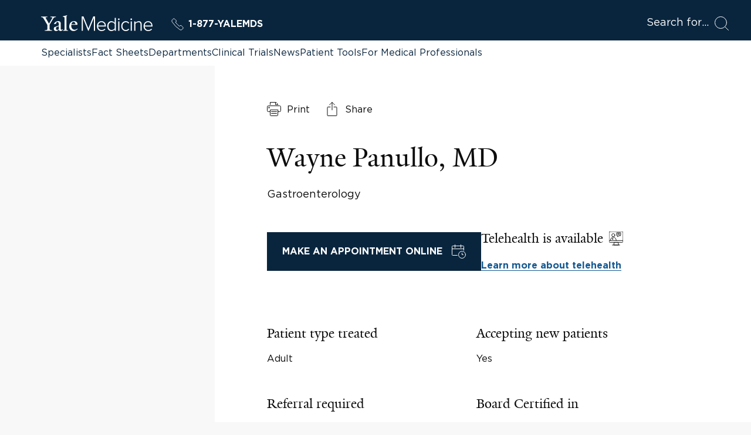

--- FILE ---
content_type: text/html; charset=utf-8
request_url: https://www.yalemedicine.org/specialists/wayne-panullo
body_size: 29727
content:



<!DOCTYPE html>
<html lang="en">
<head itemscope itemtype="https://schema.org/SpeakableSpecification">
        <script src="https://assets.adobedtm.com/be4705422c6a/6365b56ecd77/launch-f9a39045ce43.min.js" async></script>

    <title>Wayne Panullo | Specialists | Yale Medicine</title>
    <meta charset="utf-8" />
    <meta name="viewport" content="width=device-width, initial-scale=1.0" />
    <meta name="format-detection" content="telephone=no">
    <meta http-equiv="X-UA-Compatible" content="IE=EDGE" />
    <meta http-equiv="Accept-CH" content="DPR, Viewport-Width, Width">


    <meta name="title" content="Wayne Panullo | Specialists | Yale Medicine" />
<meta itemprop="xpath" content="/html/head/meta[@name='title']/@content" />

    <meta name="description" content="Wayne Panullo, MD, is a general gastroenterologist who has been in practice for 37 years and specializes in technological advances, including improved techniques to remove large colon polyps. “Previously, patients underwent surgery, but we now know they are better off with endoscopic removal,” Dr. Panullo says. He also uses advanced technology to diagnose gastroesophageal reflux. For example, the Bravo procedure is a tiny endoscopically placed probe, which records acid reflux over 24 to 48 hours.   “Capsule endoscopy is an amazing, noninvasive microtechnology utilizing a pill the size of a large vitamin, which patients swallow,” Dr. Panullo explains. “The camera transmits more than 50,000 images over eight hours. Currently, the camera is utilized to diagnose intestinal bleeding, tumors, and Crohn’s disease, but I expect the indications will expand.”Dr. Panullo says he appreciates the privilege of helping his patients through tough times. “Telling a patient they have cancer is always difficult, but I reassure them that I am always available to support them and their families in any way I can,” he says." />
<meta itemprop="xpath" content="/html/head/meta[@name='description']/@content" />

    <meta property="og:title" content="Wayne Panullo" />

    <meta property="og:description" content="Wayne Panullo, MD, is a general gastroenterologist who has been in practice for 37 years and specializes in technological advances, including improved techniques to remove large colon polyps. “Previously, patients underwent surgery, but we now know they are better off with endoscopic removal,” Dr. Panullo says. He also uses advanced technology to diagnose gastroesophageal reflux. For example, the Bravo procedure is a tiny endoscopically placed probe, which records acid reflux over 24 to 48 hours.   “Capsule endoscopy is an amazing, noninvasive microtechnology utilizing a pill the size of a large vitamin, which patients swallow,” Dr. Panullo explains. “The camera transmits more than 50,000 images over eight hours. Currently, the camera is utilized to diagnose intestinal bleeding, tumors, and Crohn’s disease, but I expect the indications will expand.”Dr. Panullo says he appreciates the privilege of helping his patients through tough times. “Telling a patient they have cancer is always difficult, but I reassure them that I am always available to support them and their families in any way I can,” he says." />


    <meta property="og:site_name" content="Yale Medicine" />

    <meta property="og:type" content="profile" />

    <meta property="og:url" content="https://www.yalemedicine.org/specialists/wayne-panullo" />


        <meta property="og:image" content="https://ysm-res.cloudinary.com/image/upload/c_limit,f_auto,h_3589,q_auto,w_5383/v1/yms/prod/4c49315f-a2d3-4037-96f9-916dc728650b" />

        <meta property="og:image:width" content="5383" />

        <meta property="og:image:height" content="3589" />


    <meta property="og:image:alt" content="Wayne Panullo" />


    <meta name="twitter:card" content="summary_large_image" />

    <meta name="twitter:site" content="@YaleMed" />

    <meta name="twitter:title" content="Wayne Panullo" />

    <meta name="twitter:description" content="Wayne Panullo, MD, is a general gastroenterologist who has been in practice for 37 years and specializes in technological advances, including improved techniques to remove large colon polyps. “Previously, patients underwent surgery, but we now know they are better off with endoscopic removal,” Dr. Panullo says. He also uses advanced technology to diagnose gastroesophageal reflux. For example, the Bravo procedure is a tiny endoscopically placed probe, which records acid reflux over 24 to 48 hours.   “Capsule endoscopy is an amazing, noninvasive microtechnology utilizing a pill the size of a large vitamin, which patients swallow,” Dr. Panullo explains. “The camera transmits more than 50,000 images over eight hours. Currently, the camera is utilized to diagnose intestinal bleeding, tumors, and Crohn’s disease, but I expect the indications will expand.”Dr. Panullo says he appreciates the privilege of helping his patients through tough times. “Telling a patient they have cancer is always difficult, but I reassure them that I am always available to support them and their families in any way I can,” he says." />


        <meta name="twitter:image" content="https://ysm-res.cloudinary.com/image/upload/c_limit,f_auto,h_3589,q_auto,w_5383/v1/yms/prod/4c49315f-a2d3-4037-96f9-916dc728650b" />


    <meta name="twitter:image:alt" content="Wayne Panullo" />


    
    

    <link rel="canonical" href="https://www.yalemedicine.org/specialists/wayne-panullo">
    <link rel="apple-touch-icon" sizes="180x180" href="https://cdn2.yalemedicine.org/icons/apple-touch-icon.png" />
    <link rel="icon" type="image/png" href="https://cdn2.yalemedicine.org/icons/favicon-32x32.png" sizes="32x32" />
    <link rel="icon" type="image/png" href="https://cdn2.yalemedicine.org/icons/favicon-16x16.png" sizes="16x16" />
    <link rel="manifest" href="https://cdn2.yalemedicine.org/web-manifests/site.webmanifest" />
    <link rel="shortcut icon" type="image/x-icon" href="https://cdn2.yalemedicine.org/icons/favicon.ico" />
    <meta name="msapplication-TileColor" content="#da532c" />
    <meta name="msapplication-config" content="https://cdn2.yalemedicine.org/browser-configs/browserconfig.xml" />
    <meta name="theme-color" content="#ffffff" />

    <link data-chunk="main" rel="stylesheet" href="https://cdn2.yalemedicine.org/build/main.8afa51a413fefd7d93e1.css" crossorigin="anonymous" />
<link data-chunk="modules-specialist-details-components-SpecialistDetails-specialistDetails" rel="stylesheet" href="https://cdn2.yalemedicine.org/build/8306.88aaedf3302e74ae9809.css" crossorigin="anonymous" />

        <script data-schema="[&quot;Person&quot;,&quot;IndividualPhysician&quot;]" type="application/ld+json">
            {"mainEntityOfPage":{"@type":"WebPage","@id":"https://www.yalemedicine.org/specialists/wayne-panullo"},"name":"Wayne Panullo, MD","description":"Wayne Panullo, MD, is a general gastroenterologist who has been in practice for 37 years and specializes in technological advances, including improved techniques to remove large colon polyps. “Previously, patients underwent surgery, but we now know they are better off with endoscopic removal,” Dr. Panullo says. He also uses advanced technology to diagnose gastroesophageal reflux. For example, the Bravo procedure is a tiny endoscopically placed probe, which records acid reflux over 24 to 48 hours.   “Capsule endoscopy is an amazing, noninvasive microtechnology utilizing a pill the size of a large vitamin, which patients swallow,” Dr. Panullo explains. “The camera transmits more than 50,000 images over eight hours. Currently, the camera is utilized to diagnose intestinal bleeding, tumors, and Crohn’s disease, but I expect the indications will expand.”Dr. Panullo says he appreciates the privilege of helping his patients through tough times. “Telling a patient they have cancer is always difficult, but I reassure them that I am always available to support them and their families in any way I can,” he says.","url":"https://www.yalemedicine.org/specialists/wayne-panullo","telephone":"+18779253637","address":[{"@type":"PostalAddress","addressCountry":"United States","addressLocality":"Guilford","addressRegion":"CT","postalCode":"06437","streetAddress":"800 Boston Post Road"},{"@type":"PostalAddress","addressCountry":"United States","addressLocality":"New Haven","addressRegion":"CT","postalCode":"06510","streetAddress":"40 Temple Street"},{"@type":"PostalAddress","addressCountry":"United States","addressLocality":"Hamden","addressRegion":"CT","postalCode":"06518","streetAddress":"9 Washington Avenue"}],"honorificSuffix":["MD"],"award":[],"jobTitle":["Assistant Professor"],"worksFor":{"@type":"MedicalOrganization","name":"Yale Medicine","url":"https://www.yalemedicine.org/","description":"Yale Medicine is the clinical practice of the Yale School of Medicine. We are the largest academic multispecialty practice in New England. Our patients receive care from some of the world’s most renowned doctors.","logo":{"@type":"ImageObject","url":"https://cdn2.yalemedicine.org/icons/favicon-32x32.png","height":60,"width":390},"address":[{"@type":"PostalAddress","addressCountry":"USA","addressLocality":"New Haven","addressRegion":"CT","postalCode":"06520-8055"}],"parentOrganization":{"@type":"MedicalOrganization","name":"Yale School of Medicine","url":"https://medicine.yale.edu","foundingDate":"1810-10-15","duns":"003036709","address":[{"@type":"PostalAddress","addressCountry":"USA","addressLocality":"New Haven","addressRegion":"CT","postalCode":"06520-8055"}],"parentOrganization":{"@type":"MedicalOrganization","name":"Yale University","url":"https://www.yale.edu/","foundingDate":"1701-10-09","duns":"043207562","address":[{"@type":"PostalAddress","addressCountry":"USA","addressLocality":"New Haven","addressRegion":"CT","postalCode":"06520","@context":"https://schema.org"}]}},"sameAs":["https://www.facebook.com/YaleMed/","https://www.youtube.com/user/YaleMedicine","https://twitter.com/YaleMed"],"@context":"https://schema.org"},"affiliation":[{"@type":"MedicalOrganization","name":"Digestive Diseases","url":"https://www.yalemedicine.org/departments/digestive-diseases"},{"@type":"MedicalOrganization","name":"Internal Medicine","url":"https://www.yalemedicine.org/departments/internal-medicine"}],"alumniOf":[{"@type":"MedicalOrganization","name":"Washington University (1980)"}],"image":"https://ysm-res.cloudinary.com/image/upload/v1/yms/prod/4c49315f-a2d3-4037-96f9-916dc728650b","medicalSpecialty":"Gastroenterology","isAcceptingNewPatients":true,"practicesAt":{"@type":"MedicalOrganization","name":"Yale Medicine","url":"https://www.yalemedicine.org/","description":"Yale Medicine is the clinical practice of the Yale School of Medicine. We are the largest academic multispecialty practice in New England. Our patients receive care from some of the world’s most renowned doctors.","logo":{"@type":"ImageObject","url":"https://cdn2.yalemedicine.org/icons/favicon-32x32.png","height":60,"width":390},"address":[{"@type":"PostalAddress","addressCountry":"USA","addressLocality":"New Haven","addressRegion":"CT","postalCode":"06520-8055"}],"parentOrganization":{"@type":"MedicalOrganization","name":"Yale School of Medicine","url":"https://medicine.yale.edu","foundingDate":"1810-10-15","duns":"003036709","address":[{"@type":"PostalAddress","addressCountry":"USA","addressLocality":"New Haven","addressRegion":"CT","postalCode":"06520-8055"}],"parentOrganization":{"@type":"MedicalOrganization","name":"Yale University","url":"https://www.yale.edu/","foundingDate":"1701-10-09","duns":"043207562","address":[{"@type":"PostalAddress","addressCountry":"USA","addressLocality":"New Haven","addressRegion":"CT","postalCode":"06520","@context":"https://schema.org"}]}},"sameAs":["https://www.facebook.com/YaleMed/","https://www.youtube.com/user/YaleMedicine","https://twitter.com/YaleMed"],"@context":"https://schema.org"},"@type":"[\"Person\",\"IndividualPhysician\"]","@context":"https://schema.org"}
        </script>

    <script id="cms-page-metadata" type="text/template">
    </script>

    <link rel="preload" href="https://cdn2.yalemedicine.org/build/GothamHTF-Book.woff2" as="font" type="font/woff2" crossorigin>
    <link rel="preload" href="https://cdn2.yalemedicine.org/build/GothamHTF-Bold.woff2" as="font" type="font/woff2" crossorigin>
    <link rel="preload" href="https://cdn2.yalemedicine.org/build/yalenew-roman-webfont.woff2" as="font" type="font/woff2" crossorigin>

    <link data-chunk="modules-specialist-details-components-SpecialistDetails-specialistDetails" rel="preload" as="style" href="https://cdn2.yalemedicine.org/build/8306.88aaedf3302e74ae9809.css" crossorigin="anonymous" />
<link data-chunk="main" rel="preload" as="style" href="https://cdn2.yalemedicine.org/build/main.8afa51a413fefd7d93e1.css" crossorigin="anonymous" />
<link data-chunk="main" rel="preload" as="script" href="https://cdn2.yalemedicine.org/build/main.es2015.a2c3c814c822c292f930.js" crossorigin="anonymous" />
<link data-chunk="modules-specialist-details-components-SpecialistDetails-specialistDetails" rel="preload" as="script" href="https://cdn2.yalemedicine.org/build/7944.es2015.b1fd9f204e6b84e115ce.js" crossorigin="anonymous" />
<link data-chunk="modules-specialist-details-components-SpecialistDetails-specialistDetails" rel="preload" as="script" href="https://cdn2.yalemedicine.org/build/4522.es2015.cd0b41cfd56bff3391f1.js" crossorigin="anonymous" />
<link data-chunk="modules-specialist-details-components-SpecialistDetails-specialistDetails" rel="preload" as="script" href="https://cdn2.yalemedicine.org/build/8306.es2015.f7da9f4011fec9d4dcd8.js" crossorigin="anonymous" />
</head>
<body tabindex="-1">
    <!--[if IE]>
        <div aria-hidden="true" class="outdated-browser-warning">
            Your browser is antiquated and no longer supported on this website. Please update your browser or switch to Chrome, Firefox or Safari. <br/>
            You can update your IE here: <br/>
            <a class="outdated-browser-warning__link" href="https://support.microsoft.com/en-us/help/17621/internet-explorer-downloads">https://support.microsoft.com/en-us/help/17621/internet-explorer-downloads</a>
        </div>
    <![endif]-->
    <!--[if !IE]>-->

    

    <div id="app"><div class="page page--specialists"><div class="page-layout"><div class="skip-to-main-content-button__container"><span role="navigation" aria-label="Skip to Main Content button"><a href="#page-container" class="skip-button">Skip to Main Content</a></span></div><header class="desktop-header"><div class="desktop-header__top-panel-container"><div class="desktop-header__top-panel"><div class="desktop-header__top-left-panel"><a href="/" class="desktop-header__logo-link" aria-label="Go to Home page"><svg xmlns="http://www.w3.org/2000/svg" data-name="svg-icon--ym-wordmark" viewBox="0 0 326 46.27" focusable="false" class="desktop-header__logo-icon"><path d="M154.38 45.59V8.12l-15.3 37.47h-1.39L122.32 8.12v37.47h-3.59v-42h5.35l14.29 34.95 14.24-34.95H158v42h-3.65ZM177.12 46.27c-8.11 0-13.78-6-13.78-14.51 0-8.11 5.83-14.46 13.27-14.46 6.49 0 13 4.52 13 14.62v1H166.9c.38 6.15 4.65 10.42 10.44 10.42a11.8 11.8 0 0 0 8.76-3.71l.16-.17 1.74 2.23-.12.13a14.2 14.2 0 0 1-10.76 4.45M166.9 30.21h19.36c-.13-4.08-2.79-10-9.71-10-4.55.03-9.24 3.45-9.65 10M313.46 46.27c-8.11 0-13.78-6-13.78-14.51 0-8.11 5.83-14.46 13.27-14.46 6.49 0 13 4.52 13 14.62v1h-22.7c.38 6.15 4.65 10.42 10.44 10.42a11.8 11.8 0 0 0 8.76-3.71l.16-.17 1.77 2.23-.12.13a14.2 14.2 0 0 1-10.8 4.45m-10.21-16.06h19.36c-.13-4.08-2.79-10-9.71-10-4.52.03-9.25 3.45-9.65 10M205.91 46.27c-7.48 0-12.31-5.67-12.31-14.46s4.95-14.51 12.31-14.51a11.56 11.56 0 0 1 9.27 4.7V7.61h3.38v38h-3.38v-3.94a11.81 11.81 0 0 1-9.27 4.6m.51-25.92c-5.58 0-9.32 4.61-9.32 11.46s3.75 11.41 9.32 11.41a10.7 10.7 0 0 0 8.76-4.7V25.16a10.65 10.65 0 0 0-8.76-4.81M228.93 45.59h-3.33V18h3.33zm-1.66-31.5a2.49 2.49 0 0 1-2.45-2.45 2.46 2.46 0 0 1 2.45-2.4 2.4 2.4 0 0 1 2.45 2.4 2.46 2.46 0 0 1-2.45 2.45M265.36 45.59H262V18h3.33v27.59Zm-1.66-31.5a2.49 2.49 0 0 1-2.45-2.45 2.46 2.46 0 0 1 2.45-2.4 2.4 2.4 0 0 1 2.45 2.4 2.46 2.46 0 0 1-2.46 2.45ZM247.84 46.27c-7.76 0-13.39-6.1-13.39-14.51s5.63-14.46 13.39-14.46a11.4 11.4 0 0 1 9.79 4.7l.12.15-2.33 2.07-.14-.22a8.37 8.37 0 0 0-7.28-3.65c-5.92 0-10.06 4.69-10.06 11.41s4.14 11.46 10.06 11.46a8.5 8.5 0 0 0 7.28-3.75l.13-.18 2.33 2.07-.11.15a11.3 11.3 0 0 1-9.79 4.76M294.18 45.59h-3.33V27c0-4.58-2-6.62-6.39-6.62a11.48 11.48 0 0 0-8.65 4.54v20.7h-3.33V18h3.33v3.78a14 14 0 0 1 9.61-4.46c5.81 0 8.76 3 8.76 9zM35.57 9.7 24.68 28v12.39c1.25 3 4.42 3.37 7.46 3.5v1.71H10.82v-1.71c3-.13 6.73-.59 7.72-2.57V28.57L7.46 9.83C5.54 6.67 3.7 5.61 0 5.34V3.63h18.54v1.71c-3.54.2-4.61.86-5.6 1.66l10.29 17.81 10.1-17.75c-1.06-.79-2.44-1.52-5.94-1.72V3.63h15.84v1.71c-3.56.13-5.81 1.32-7.66 4.36M57.22 46.19c-3.56 0-5.28-2.44-5.41-4.16-2.24 2.38-5.15 4.16-7.92 4.16-3.56 0-6.6-2.18-6.6-5.94A10.34 10.34 0 0 1 38.67 35l13.13-4.75v-4.91c0-3-1.39-5.81-4.35-5.81-1.78 0-3.5 2.18-3.63 5.54l-5.94 1v-.66c2-5.94 8.51-8.25 11.68-8.25 6 0 8.18 3.17 8.12 8.05l-.2 13.86c-.07 2.71 1.39 3.37 2.71 3.37 1.06 0 2.11-.66 3.37-1.92v1.92c-1.45 1.71-4 3.76-6.34 3.76M44 35.44a12.7 12.7 0 0 0-.46 3.43c0 2 1.12 4 3.3 4 2 0 3.1-.66 4.88-2l.07-8.91c-1.72.79-5.94 2.64-7.79 3.57M64.15 45.6v-1.52c3-.2 3.83-.86 4.36-2V7.92c0-2.24-.33-3.17-4.88-3.56V3l12.06-3 .4 1.12-1.91 2.38v38.6c.66 1.32 1.91 1.78 4.62 2v1.5zM94.64 46.13c-6.93 0-12.28-5.48-12.28-13.13 0-9.37 5.74-15.77 13.86-15.77 6.53 0 10.16 3.69 10.16 9.57V28l-17.82-.13a21.4 21.4 0 0 0-.2 3.37c0 6.73 4.22 11.15 9.83 11.15 3.37 0 5.08-1.19 7.72-3.43l1 1.52c-3.76 3.43-6.86 5.67-12.27 5.67m.59-26.86c-3.3 0-5.61 2.64-6.4 6.8l11.62-.13c0-3.5-2.18-6.67-5.21-6.67"></path></svg></a><a href="tel:+1-877-925-3637" data-analytics="cta:click:header:yalemds-phone" class="header-ym-phone-link__link" aria-label="Yale Medicine phone number"><svg xmlns="http://www.w3.org/2000/svg" viewBox="0 0 24 24" focusable="false" class="header-ym-phone-link__icon"><path d="M9.086 7.4a2.315 2.315 0 0 0 0-3.271L6.632 1.678a2.313 2.313 0 0 0-3.271 0L2.016 3.024a3.46 3.46 0 0 0-.439 4.365 53.8 53.8 0 0 0 15.034 15.034 3.47 3.47 0 0 0 4.366-.437l1.345-1.346a2.31 2.31 0 0 0 0-3.271l-2.453-2.453a2.31 2.31 0 0 0-3.271 0l-.818.818A55 55 0 0 1 8.268 8.22Z" style="fill:none;stroke:currentColor;stroke-linecap:round;stroke-linejoin:round"></path></svg>1-877-YALEMDS</a></div><div class="desktop-header__search-button-container" aria-hidden="false"><button type="button" class="desktop-header__search-button" tabindex="0"><span class="desktop-header__search-button-label" aria-label="Open Search Modal">Search for</span><svg xmlns="http://www.w3.org/2000/svg" viewBox="0 0 24 24" focusable="false" class="desktop-header__search-icon"><circle cx="10.5" cy="10.5" r="10" style="fill:none;stroke:currentColor;stroke-linecap:round;stroke-linejoin:round"></circle><path d="m23.5 23.5-5.929-5.929" style="fill:none;stroke:currentColor;stroke-linecap:round;stroke-linejoin:round"></path></svg></button></div></div></div><div class="desktop-header__top-links-container"><div class="desktop-header__top-links-wrapper"><nav class="desktop-header-top-links" aria-label="Main Navigation"><a href="/search/specialists" class="desktop-header-top-links__link desktop-header-top-links__link--active">Specialists</a><a href="/conditions" class="desktop-header-top-links__link">Fact Sheets</a><a href="/departments" class="desktop-header-top-links__link">Departments</a><a href="/clinical-trials" class="desktop-header-top-links__link">Clinical Trials</a><a href="/news" class="desktop-header-top-links__link">News</a><a href="/patient-tools" class="desktop-header-top-links__link">Patient Tools</a><a href="/for-medical-professionals" class="desktop-header-top-links__link">For Medical Professionals</a><hr class="desktop-header-top-links__line" aria-hidden="true"/></nav></div></div></header><header class="mobile-header"><div class="mobile-header__top-panel-container"><div class="mobile-header__links-container"><button type="button" class="mobile-header__navigation-menu-button" aria-label="Open Navigation Menu"><svg xmlns="http://www.w3.org/2000/svg" viewBox="0 0 24 24" focusable="false" class="mobile-header__navigation-menu-icon"><path d="M21 7H3M21 12H3M21 17H3" style="fill:none;stroke:currentColor;stroke-linecap:round;stroke-linejoin:round"></path></svg></button><a href="/" class="mobile-header__logo-link" aria-label="Go to Home page"><svg xmlns="http://www.w3.org/2000/svg" data-name="svg-icon--ym-wordmark" viewBox="0 0 326 46.27" focusable="false" class="mobile-header__logo-icon"><path d="M154.38 45.59V8.12l-15.3 37.47h-1.39L122.32 8.12v37.47h-3.59v-42h5.35l14.29 34.95 14.24-34.95H158v42h-3.65ZM177.12 46.27c-8.11 0-13.78-6-13.78-14.51 0-8.11 5.83-14.46 13.27-14.46 6.49 0 13 4.52 13 14.62v1H166.9c.38 6.15 4.65 10.42 10.44 10.42a11.8 11.8 0 0 0 8.76-3.71l.16-.17 1.74 2.23-.12.13a14.2 14.2 0 0 1-10.76 4.45M166.9 30.21h19.36c-.13-4.08-2.79-10-9.71-10-4.55.03-9.24 3.45-9.65 10M313.46 46.27c-8.11 0-13.78-6-13.78-14.51 0-8.11 5.83-14.46 13.27-14.46 6.49 0 13 4.52 13 14.62v1h-22.7c.38 6.15 4.65 10.42 10.44 10.42a11.8 11.8 0 0 0 8.76-3.71l.16-.17 1.77 2.23-.12.13a14.2 14.2 0 0 1-10.8 4.45m-10.21-16.06h19.36c-.13-4.08-2.79-10-9.71-10-4.52.03-9.25 3.45-9.65 10M205.91 46.27c-7.48 0-12.31-5.67-12.31-14.46s4.95-14.51 12.31-14.51a11.56 11.56 0 0 1 9.27 4.7V7.61h3.38v38h-3.38v-3.94a11.81 11.81 0 0 1-9.27 4.6m.51-25.92c-5.58 0-9.32 4.61-9.32 11.46s3.75 11.41 9.32 11.41a10.7 10.7 0 0 0 8.76-4.7V25.16a10.65 10.65 0 0 0-8.76-4.81M228.93 45.59h-3.33V18h3.33zm-1.66-31.5a2.49 2.49 0 0 1-2.45-2.45 2.46 2.46 0 0 1 2.45-2.4 2.4 2.4 0 0 1 2.45 2.4 2.46 2.46 0 0 1-2.45 2.45M265.36 45.59H262V18h3.33v27.59Zm-1.66-31.5a2.49 2.49 0 0 1-2.45-2.45 2.46 2.46 0 0 1 2.45-2.4 2.4 2.4 0 0 1 2.45 2.4 2.46 2.46 0 0 1-2.46 2.45ZM247.84 46.27c-7.76 0-13.39-6.1-13.39-14.51s5.63-14.46 13.39-14.46a11.4 11.4 0 0 1 9.79 4.7l.12.15-2.33 2.07-.14-.22a8.37 8.37 0 0 0-7.28-3.65c-5.92 0-10.06 4.69-10.06 11.41s4.14 11.46 10.06 11.46a8.5 8.5 0 0 0 7.28-3.75l.13-.18 2.33 2.07-.11.15a11.3 11.3 0 0 1-9.79 4.76M294.18 45.59h-3.33V27c0-4.58-2-6.62-6.39-6.62a11.48 11.48 0 0 0-8.65 4.54v20.7h-3.33V18h3.33v3.78a14 14 0 0 1 9.61-4.46c5.81 0 8.76 3 8.76 9zM35.57 9.7 24.68 28v12.39c1.25 3 4.42 3.37 7.46 3.5v1.71H10.82v-1.71c3-.13 6.73-.59 7.72-2.57V28.57L7.46 9.83C5.54 6.67 3.7 5.61 0 5.34V3.63h18.54v1.71c-3.54.2-4.61.86-5.6 1.66l10.29 17.81 10.1-17.75c-1.06-.79-2.44-1.52-5.94-1.72V3.63h15.84v1.71c-3.56.13-5.81 1.32-7.66 4.36M57.22 46.19c-3.56 0-5.28-2.44-5.41-4.16-2.24 2.38-5.15 4.16-7.92 4.16-3.56 0-6.6-2.18-6.6-5.94A10.34 10.34 0 0 1 38.67 35l13.13-4.75v-4.91c0-3-1.39-5.81-4.35-5.81-1.78 0-3.5 2.18-3.63 5.54l-5.94 1v-.66c2-5.94 8.51-8.25 11.68-8.25 6 0 8.18 3.17 8.12 8.05l-.2 13.86c-.07 2.71 1.39 3.37 2.71 3.37 1.06 0 2.11-.66 3.37-1.92v1.92c-1.45 1.71-4 3.76-6.34 3.76M44 35.44a12.7 12.7 0 0 0-.46 3.43c0 2 1.12 4 3.3 4 2 0 3.1-.66 4.88-2l.07-8.91c-1.72.79-5.94 2.64-7.79 3.57M64.15 45.6v-1.52c3-.2 3.83-.86 4.36-2V7.92c0-2.24-.33-3.17-4.88-3.56V3l12.06-3 .4 1.12-1.91 2.38v38.6c.66 1.32 1.91 1.78 4.62 2v1.5zM94.64 46.13c-6.93 0-12.28-5.48-12.28-13.13 0-9.37 5.74-15.77 13.86-15.77 6.53 0 10.16 3.69 10.16 9.57V28l-17.82-.13a21.4 21.4 0 0 0-.2 3.37c0 6.73 4.22 11.15 9.83 11.15 3.37 0 5.08-1.19 7.72-3.43l1 1.52c-3.76 3.43-6.86 5.67-12.27 5.67m.59-26.86c-3.3 0-5.61 2.64-6.4 6.8l11.62-.13c0-3.5-2.18-6.67-5.21-6.67"></path></svg></a><a href="tel:+1-877-925-3637" data-analytics="cta:click:header:yalemds-phone" class="header-ym-phone-link__link" aria-label="Yale Medicine phone number"><svg xmlns="http://www.w3.org/2000/svg" viewBox="0 0 24 24" focusable="false" class="header-ym-phone-link__icon"><path d="M9.086 7.4a2.315 2.315 0 0 0 0-3.271L6.632 1.678a2.313 2.313 0 0 0-3.271 0L2.016 3.024a3.46 3.46 0 0 0-.439 4.365 53.8 53.8 0 0 0 15.034 15.034 3.47 3.47 0 0 0 4.366-.437l1.345-1.346a2.31 2.31 0 0 0 0-3.271l-2.453-2.453a2.31 2.31 0 0 0-3.271 0l-.818.818A55 55 0 0 1 8.268 8.22Z" style="fill:none;stroke:currentColor;stroke-linecap:round;stroke-linejoin:round"></path></svg>1-877-YALEMDS</a></div><div class="mobile-header__search-button-container"><button type="button" class="mobile-header__search-button" aria-label="Open Search Modal"><svg xmlns="http://www.w3.org/2000/svg" viewBox="0 0 24 24" focusable="false" class="mobile-header__search-icon"><circle cx="10.5" cy="10.5" r="10" style="fill:none;stroke:currentColor;stroke-linecap:round;stroke-linejoin:round"></circle><path d="m23.5 23.5-5.929-5.929" style="fill:none;stroke:currentColor;stroke-linecap:round;stroke-linejoin:round"></path></svg></button></div></div></header><main id="page-container" class="page-layout__main page-layout__main--full-width page-layout__main--specialists" tabindex="-1"><div class="custom-page-content-layout"><div class="specialist-details"><div class="specialist-details__layout-container"><article><section aria-label="Main information" class="specialist-details__main-content"><div class="specialist-details__media-box-wrapper"><div class="specialist-media-box"><noscript><img alt="Wayne Panullo" class="cloudinary-image" src="https://ysm-res.cloudinary.com/image/upload/ar_3:4,c_fill,dpr_auto,f_auto,g_faces:auto,q_auto:eco,w_0.5/v1/yms/prod/4c49315f-a2d3-4037-96f9-916dc728650b"/></noscript></div><div class="specialist-details__media-box-secondary-content"><div class="specialist-details__location-container"><div class="location-card"><div class="viewport-lazy-loader"></div><div class="map-info-window-layer map-info-window-layer--with-pagination map-info-window-layer--with-index"><div class="map-info-window-layer__content-container"><div class="map-info-window-layer__index">1</div><div class="map-info-window-layer__content map-info-window-layer__content--width"><div class="map-info-window-layer__info-window-wrapper"><address class="location-address-info"><div class="location-address-info__address-title">Yale Medicine Multispecialty</div><div class="location-address-info__address-content">800 Boston Post Road</div><div class="location-address-info__address-content">Guilford, CT 06437</div><ul class="location-address-info__phone-container"><li><a href="tel:+18779253637" class="base-button base-button--link secondary-link secondary-link--book secondary-link--yale-blue" tabindex="-1"><span>1-877-925-3637</span></a></li></ul><ul class="location-address-info__link-container"><li class="location-address-info__link-item"><a href="https://www.google.com/maps?directionsMode=driving&amp;daddr=41.288529,-72.6755481" class="base-button base-button--link secondary-link secondary-link--book secondary-link--yale-blue" tabindex="-1"><span>Directions</span></a></li></ul></address></div><div class="map-info-window-layer__pagination-wrapper"><div class="map-info-window-layer-pagination"><button class="map-info-window-layer-pagination__button map-info-window-layer-pagination__button--left" type="button" tabindex="-1" aria-label="Go to next location"><svg xmlns="http://www.w3.org/2000/svg" viewBox="0 0 24 24" focusable="false" class="map-info-window-layer-pagination__button-icon"><path d="M18.4.5 5.825 11.626a.5.5 0 0 0 0 .748L18.4 23.5" style="fill:none;stroke:currentColor;stroke-linecap:round;stroke-linejoin:round"></path></svg></button><span class="map-info-window-layer-pagination__text">1 of 3</span><button class="map-info-window-layer-pagination__button map-info-window-layer-pagination__button--right" type="button" tabindex="-1" aria-label="Go to previous location"><svg xmlns="http://www.w3.org/2000/svg" viewBox="0 0 24 24" focusable="false" class="map-info-window-layer-pagination__button-icon"><path d="m5.651 23.5 12.576-11.126a.5.5 0 0 0 0-.748L5.651.5" style="fill:none;stroke:currentColor;stroke-linecap:round;stroke-linejoin:round"></path></svg></button></div></div></div></div></div><ul class="location-card__addresses-list"><li class="location-card__addresses-list-item"><address class="location-address-info"><div class="location-address-info__address-title">Yale Medicine Multispecialty</div><div class="location-address-info__address-content">800 Boston Post Road</div><div class="location-address-info__address-content">Guilford, CT 06437</div><ul class="location-address-info__phone-container"><li><a href="tel:+18779253637" class="base-button base-button--link secondary-link secondary-link--book secondary-link--yale-blue" tabindex="0"><span>1-877-925-3637</span></a></li></ul><ul class="location-address-info__link-container"><li class="location-address-info__link-item"><a href="https://www.google.com/maps?directionsMode=driving&amp;daddr=41.288529,-72.6755481" class="base-button base-button--link secondary-link secondary-link--book secondary-link--yale-blue" tabindex="0"><span>Directions</span></a></li></ul></address></li><li class="location-card__addresses-list-item"><address class="location-address-info"><div class="location-address-info__address-title">Temple Medical Center</div><div class="location-address-info__address-content">40 Temple Street</div><div class="location-address-info__address-content">New Haven, CT 06510</div><ul class="location-address-info__phone-container"><li><a href="tel:+18779253637" class="base-button base-button--link secondary-link secondary-link--book secondary-link--yale-blue" tabindex="0"><span>1-877-925-3637</span></a></li></ul><ul class="location-address-info__link-container"><li class="location-address-info__link-item"><a href="https://www.google.com/maps?directionsMode=driving&amp;daddr=41.303826,-72.929432" class="base-button base-button--link secondary-link secondary-link--book secondary-link--yale-blue" tabindex="0"><span>Directions</span></a></li></ul></address></li><li class="location-card__addresses-list-item"><address class="location-address-info"><div class="location-address-info__address-title">9 Washington Avenue</div><div class="location-address-info__address-content">Hamden, CT 06518</div><ul class="location-address-info__phone-container"><li><a href="tel:+18779253637" class="base-button base-button--link secondary-link secondary-link--book secondary-link--yale-blue" tabindex="0"><span>1-877-925-3637</span></a></li></ul><ul class="location-address-info__link-container"><li class="location-address-info__link-item"><a href="https://www.google.com/maps?directionsMode=driving&amp;daddr=41.38344000000001,-72.8984394" class="base-button base-button--link secondary-link secondary-link--book secondary-link--yale-blue" tabindex="0"><span>Directions</span></a></li></ul></address></li></ul></div></div></div><div class="specialist-details__media-box-profile-link"><div class="specialist-details-profile-link"><a href="https://medicine.yale.edu/profile/wayne-panullo" class="specialist-details-profile-link__link"><span class="specialist-details-profile-link__text-container"><span class="specialist-details-profile-link__title">View Academic Profile</span><div class="specialist-details-profile-link__details-container"><span class="specialist-details-profile-link__details">Click here to view more about this specialist&#x27;s research and educational efforts on https://medicine.yale.edu</span></div><div class="specialist-details-profile-link__details-container-ie"><span class="specialist-details-profile-link__details">Click here to view more about this specialist&#x27;s research and educational efforts on</span><span class="specialist-details-profile-link__details-link">https://medicine.yale.edu</span></div></span><div class="specialist-details-profile-link__icon-container"><svg xmlns="http://www.w3.org/2000/svg" viewBox="0 0 24 24" focusable="false" class="specialist-details-profile-link__icon"><path d="m5.651 23.5 12.576-11.126a.5.5 0 0 0 0-.748L5.651.5" style="fill:none;stroke:currentColor;stroke-linecap:round;stroke-linejoin:round"></path></svg></div></a></div></div></div><div class="specialist-details__main-info-wrapper"><div class="specialist-main-info__container"><div class="specialist-main-info__content"><div class="specialist-main-info__page-tools-container"><ul class="page-tools-custom-panel"><li class="page-tools-custom-panel__item"><button type="button" class="base-button page-tools-action-button page-tools-action-button--black page-tools-action-button--default" tabindex="0" aria-disabled="false" aria-label="Print page"><span class="page-tools-action-button__content"><svg xmlns="http://www.w3.org/2000/svg" viewBox="0 0 24 24" focusable="false" class="page-tools-action-button__icon"><path d="M7.5 19.499h9M7.5 16.499h9M5.5 16.5h-3a2.006 2.006 0 0 1-2-2v-6a2.006 2.006 0 0 1 2-2h19a2.006 2.006 0 0 1 2 2v6a2.006 2.006 0 0 1-2 2h-3M5.5 4.5v-4h9.586a1 1 0 0 1 .707.293l2.414 2.414a1 1 0 0 1 .293.707V4.5" style="fill:none;stroke:currentColor;stroke-linecap:round;stroke-linejoin:round"></path><path d="M18.5 22.5a1 1 0 0 1-1 1h-11a1 1 0 0 1-1-1v-9h13Z" style="fill:none;stroke:currentColor;stroke-linecap:round;stroke-linejoin:round"></path><circle cx="3.5" cy="9.499" r="1" style="fill:none;stroke:currentColor;stroke-linecap:round;stroke-linejoin:round"></circle><path d="M14.5.499v4h4" style="fill:none;stroke:currentColor;stroke-linecap:round;stroke-linejoin:round"></path></svg><span class="page-tools-action-button__title">Print</span></span></button></li><li class="page-tools-custom-panel__item"><button type="button" class="base-button page-tools-action-button page-tools-action-button--black page-tools-action-button--default" tabindex="0" aria-disabled="false" aria-label="Share page"><span class="page-tools-action-button__content"><svg xmlns="http://www.w3.org/2000/svg" viewBox="0 0 24 24" focusable="false" class="page-tools-action-button__icon"><path d="M12 13.499v-13M7.5 4.999l4.5-4.5 4.5 4.5M15 8.5h4a1 1 0 0 1 1 1v13a1 1 0 0 1-1 1H5a1 1 0 0 1-1-1v-13a1 1 0 0 1 1-1h4" style="fill:none;stroke:currentColor;stroke-linecap:round;stroke-linejoin:round"></path></svg><span class="page-tools-action-button__title">Share</span></span></button></li></ul></div><div class="specialist-main-info__title-container"><h1 class="specialist-main-info__title">Wayne Panullo, MD</h1><div class="specialist-main-info__specialties">Gastroenterology</div></div><div class="specialist-appointment-info__contact-container"><a href="/specialists/wayne-panullo/book-appointment-online" data-analytics="cta:click:bookappointment-clinician-Wayne Panullo-62835:clinicianprofile-body" class="base-button base-button--link button button--primary button--indent--normal button--with-icon button--with-right-aligned-icon specialist-appointment-info__appointment-button" tabindex="0"><span class="button__content"><span class="button__icon-container" aria-hidden="true"><svg xmlns="http://www.w3.org/2000/svg" viewBox="0 0 24 24" focusable="false" class="button__icon"><circle cx="17.5" cy="17.501" r="6" style="fill:none;stroke:currentColor;stroke-linecap:round;stroke-linejoin:round"></circle><path d="M19.5 17.501h-2v-3M9.5 18.5h-8a1 1 0 0 1-1-1v-14a1 1 0 0 1 1-1h18a1 1 0 0 1 1 1V10M5.5.501v5M15.5.501v5M.5 7.501h20" style="fill:none;stroke:currentColor;stroke-linecap:round;stroke-linejoin:round"></path></svg></span><span class="button__label-container"><span class="button__label">MAKE AN APPOINTMENT ONLINE</span><span class="button__label-underline"></span></span></span></a><div class="specialist-telehealth-section"><div class="specialist-telehealth-section__title-container"><div class="specialist-telehealth-section__title">Telehealth is available</div><svg xmlns="http://www.w3.org/2000/svg" viewBox="0 0 41 41" focusable="false" class="specialist-telehealth-section__icon"><g fill="none" fill-rule="evenodd" stroke="currentColor" stroke-linecap="round" stroke-linejoin="round" stroke-width="1.5"><path d="M27.333 39.232H13.667l1.366-7.841h10.934zM9.567 39.232h21.866M0 26.163h41"></path><rect width="41" height="31.365" y="0.026" rx="3"></rect><circle cx="12.5" cy="10.5" r="4.5"></circle><path d="M4 25.5c0-4.97 3.806-9 8.5-9s8.5 4.03 8.5 9M32.5 12h-3L25 15v-3h-1.5a1.5 1.5 0 0 1-1.5-1.5v-6A1.5 1.5 0 0 1 23.5 3h9A1.5 1.5 0 0 1 34 4.5v6a1.5 1.5 0 0 1-1.5 1.5M25 6h6M25 9h6M10.5 20v3M9 21.5h3"></path></g></svg></div><a href="/patient-tools/telehealth" class="base-button base-button--link secondary-link secondary-link--bold secondary-link--yale-blue specialist-telehealth-section__link" tabindex="0"><span>Learn more about telehealth</span></a></div></div><div class="specialist-appointment-info__container"><div class="specialist-appointment-info__section-container"><div class="specialist-appointment-info__section-title">Patient type treated</div><div class="specialist-appointment-info__section-content">Adult</div></div><div class="specialist-appointment-info__section-container"><div class="specialist-appointment-info__section-title">Accepting new patients</div><div class="specialist-appointment-info__section-content">Yes</div></div><div class="specialist-appointment-info__section-container"><div class="specialist-appointment-info__section-title">Referral required</div><div class="specialist-appointment-info__section-content">From patients or physicians</div></div><div class="specialist-appointment-info__section-container"><div class="specialist-appointment-info__section-title">Board Certified in</div><div class="specialist-appointment-info__section-content">Internal Medicine and Gastroenterology</div></div></div><div class="specialist-appointment-info__insurance-link-container"><a href="/patient-tools/insurance" class="base-button base-button--link secondary-link secondary-link--bold secondary-link--yale-blue specialist-appointment-info__insurance-link" tabindex="0"><span>Insurance accepted</span></a></div></div></div><div class="specialist-details__main-info-profile-link"><div class="specialist-details-profile-link"><a href="https://medicine.yale.edu/profile/wayne-panullo" class="specialist-details-profile-link__link"><span class="specialist-details-profile-link__text-container"><span class="specialist-details-profile-link__title">View Academic Profile</span><div class="specialist-details-profile-link__details-container"><span class="specialist-details-profile-link__details">Click here to view more about this specialist&#x27;s research and educational efforts on https://medicine.yale.edu</span></div><div class="specialist-details-profile-link__details-container-ie"><span class="specialist-details-profile-link__details">Click here to view more about this specialist&#x27;s research and educational efforts on</span><span class="specialist-details-profile-link__details-link">https://medicine.yale.edu</span></div></span><div class="specialist-details-profile-link__icon-container"><svg xmlns="http://www.w3.org/2000/svg" viewBox="0 0 24 24" focusable="false" class="specialist-details-profile-link__icon"><path d="m5.651 23.5 12.576-11.126a.5.5 0 0 0 0-.748L5.651.5" style="fill:none;stroke:currentColor;stroke-linecap:round;stroke-linejoin:round"></path></svg></div></a></div></div><div class="specialist-details__main-info-secondary-content"><div class="specialist-description__container"><section class="specialist-section__container" aria-label="Biography"><div class="section-title specialist-section__title"><div class="section-title__text-wrapper"><h2 class="section-title__text">Biography</h2></div></div><div class="specialist-description__biography"><p>Wayne Panullo, MD, is a general gastroenterologist who has been in practice for 37 years and specializes in technological advances, including improved techniques to remove large colon polyps. </p>
<p>“Previously, patients underwent surgery, but we now know they are better off with endoscopic removal,” Dr. Panullo says. </p>
<p>He also uses advanced technology to diagnose gastroesophageal reflux. For example, the Bravo procedur<span class="s3">e </span>is a tiny endoscopically placed probe, which record<span class="s3">s </span>acid reflux ov<span class="s3">e</span>r 24 to 48 hour<span class="s3">s. </span></p>
<p>
  <span class="s3">“Capsule endoscopy is an amazing, noninvasive microtechnology utilizing a pill the size of a large vitamin, which patients swallow,” Dr. Panullo explains. “The camera transmits more than 50,000 images over eight hours. </span>Currently<span class="s8">, </span>the camera is utilized to diagnose intestinal bleeding<span class="s9">, </span>tumors<span class="s4">, </span>and Crohn’s disease, but I expect the indication<span class="s3">s </span>will expand.”</p>
<p>Dr. Panullo says he appreciates the privilege of helping his patients through tough times. “Telling a patient they have cancer is always difficult, but I reassure them that I am always available to support them and their families in any way I can,” he says.</p></div></section><section class="specialist-section__container specialist-section--non-printable" aria-label="Titles"><div class="section-title specialist-section__title"><div class="section-title__text-wrapper"><h2 class="section-title__text">Titles</h2></div></div><ul class="specialist-description__titles-list"><li>Assistant Professor</li></ul></section><section class="specialist-section__container" aria-label="Education &amp; Training"><div class="section-title specialist-section__title"><div class="section-title__text-wrapper"><h2 class="section-title__text">Education &amp; Training</h2></div></div><ul><li class="specialist-description__education-item"><div class="specialist-description__education-position">MD</div><div class="specialist-description__education-description">Washington University (1980)</div></li></ul></section><div class="specialist-accordion"><section class="specialist-section__container" aria-label="Additional Information"><div class="section-title specialist-section__title"><div class="section-title__text-wrapper"><h2 class="section-title__text">Additional Information</h2></div></div><div data-accordion-component="Accordion" class="accordion"><div><div data-accordion-component="AccordionItem" class="accordion-item"><div data-accordion-component="AccordionItemHeading" class="accordion-item__heading specialist-accordion__item-heading" aria-level="2" role="heading"><div class="accordion-item__button accordion-item__button--outline-color-mode--black" id="accordion__heading-:R1mejd:" aria-disabled="false" aria-expanded="false" aria-controls="accordion__panel-:R1mejd:" role="button" tabindex="0" data-accordion-component="AccordionItemButton"><svg xmlns="http://www.w3.org/2000/svg" viewBox="0 0 24 24" focusable="false" class="accordion-item__icon accordion-item__icon--default"><path d="M.541 5.627 11.666 18.2a.5.5 0 0 0 .749 0L23.541 5.627" style="fill:none;stroke:currentColor;stroke-linecap:round;stroke-linejoin:round"></path></svg><div>Board Certifications</div></div></div><div data-accordion-component="AccordionItemPanel" class="accordion-item__panel specialist-accordion__item-panel" style="display:block" aria-hidden="true" role="region" aria-labelledby="accordion__heading-:R1mejd:" id="accordion__panel-:R1mejd:" hidden=""><ul class="accordion-bullet-points-list-item-content"><li>AB of Internal Medicine, Gastroenterology (1985)</li><li>AB of Internal Medicine, Internal Medicine (1984)</li></ul></div></div></div><div><div data-accordion-component="AccordionItem" class="accordion-item"><div data-accordion-component="AccordionItemHeading" class="accordion-item__heading specialist-accordion__item-heading" aria-level="2" role="heading"><div class="accordion-item__button accordion-item__button--outline-color-mode--black" id="accordion__heading-:R2mejd:" aria-disabled="false" aria-expanded="false" aria-controls="accordion__panel-:R2mejd:" role="button" tabindex="0" data-accordion-component="AccordionItemButton"><svg xmlns="http://www.w3.org/2000/svg" viewBox="0 0 24 24" focusable="false" class="accordion-item__icon accordion-item__icon--default"><path d="M.541 5.627 11.666 18.2a.5.5 0 0 0 .749 0L23.541 5.627" style="fill:none;stroke:currentColor;stroke-linecap:round;stroke-linejoin:round"></path></svg><div>Departments and Programs</div></div></div><div data-accordion-component="AccordionItemPanel" class="accordion-item__panel specialist-accordion__item-panel" style="display:block" aria-hidden="true" role="region" aria-labelledby="accordion__heading-:R2mejd:" id="accordion__panel-:R2mejd:" hidden=""><ul class="accordion-bullet-points-list-item-content"><li><a href="/departments/digestive-diseases" class="base-button base-button--link secondary-link secondary-link--book secondary-link--yale-blue" tabindex="0"><span>Digestive Diseases</span></a></li><li><a href="/departments/internal-medicine" class="base-button base-button--link secondary-link secondary-link--book secondary-link--yale-blue" tabindex="0"><span>Internal Medicine</span></a></li></ul></div></div></div></div></section></div></div><div class="specialist-details__location-printable-wrapper"><div class="specialist-details__location-wrapper-printable-title">Locations</div><div class="specialist-details__location-container"><div class="location-card"><div class="viewport-lazy-loader"></div><div class="map-info-window-layer map-info-window-layer--with-pagination map-info-window-layer--with-index"><div class="map-info-window-layer__content-container"><div class="map-info-window-layer__index">1</div><div class="map-info-window-layer__content map-info-window-layer__content--width"><div class="map-info-window-layer__info-window-wrapper"><address class="location-address-info"><div class="location-address-info__address-title">Yale Medicine Multispecialty</div><div class="location-address-info__address-content">800 Boston Post Road</div><div class="location-address-info__address-content">Guilford, CT 06437</div><ul class="location-address-info__phone-container"><li><a href="tel:+18779253637" class="base-button base-button--link secondary-link secondary-link--book secondary-link--yale-blue" tabindex="-1"><span>1-877-925-3637</span></a></li></ul><ul class="location-address-info__link-container"><li class="location-address-info__link-item"><a href="https://www.google.com/maps?directionsMode=driving&amp;daddr=41.288529,-72.6755481" class="base-button base-button--link secondary-link secondary-link--book secondary-link--yale-blue" tabindex="-1"><span>Directions</span></a></li></ul></address></div><div class="map-info-window-layer__pagination-wrapper"><div class="map-info-window-layer-pagination"><button class="map-info-window-layer-pagination__button map-info-window-layer-pagination__button--left" type="button" tabindex="-1" aria-label="Go to next location"><svg xmlns="http://www.w3.org/2000/svg" viewBox="0 0 24 24" focusable="false" class="map-info-window-layer-pagination__button-icon"><path d="M18.4.5 5.825 11.626a.5.5 0 0 0 0 .748L18.4 23.5" style="fill:none;stroke:currentColor;stroke-linecap:round;stroke-linejoin:round"></path></svg></button><span class="map-info-window-layer-pagination__text">1 of 3</span><button class="map-info-window-layer-pagination__button map-info-window-layer-pagination__button--right" type="button" tabindex="-1" aria-label="Go to previous location"><svg xmlns="http://www.w3.org/2000/svg" viewBox="0 0 24 24" focusable="false" class="map-info-window-layer-pagination__button-icon"><path d="m5.651 23.5 12.576-11.126a.5.5 0 0 0 0-.748L5.651.5" style="fill:none;stroke:currentColor;stroke-linecap:round;stroke-linejoin:round"></path></svg></button></div></div></div></div></div><ul class="location-card__addresses-list"><li class="location-card__addresses-list-item"><address class="location-address-info"><div class="location-address-info__address-title">Yale Medicine Multispecialty</div><div class="location-address-info__address-content">800 Boston Post Road</div><div class="location-address-info__address-content">Guilford, CT 06437</div><ul class="location-address-info__phone-container"><li><a href="tel:+18779253637" class="base-button base-button--link secondary-link secondary-link--book secondary-link--yale-blue" tabindex="0"><span>1-877-925-3637</span></a></li></ul><ul class="location-address-info__link-container"><li class="location-address-info__link-item"><a href="https://www.google.com/maps?directionsMode=driving&amp;daddr=41.288529,-72.6755481" class="base-button base-button--link secondary-link secondary-link--book secondary-link--yale-blue" tabindex="0"><span>Directions</span></a></li></ul></address></li><li class="location-card__addresses-list-item"><address class="location-address-info"><div class="location-address-info__address-title">Temple Medical Center</div><div class="location-address-info__address-content">40 Temple Street</div><div class="location-address-info__address-content">New Haven, CT 06510</div><ul class="location-address-info__phone-container"><li><a href="tel:+18779253637" class="base-button base-button--link secondary-link secondary-link--book secondary-link--yale-blue" tabindex="0"><span>1-877-925-3637</span></a></li></ul><ul class="location-address-info__link-container"><li class="location-address-info__link-item"><a href="https://www.google.com/maps?directionsMode=driving&amp;daddr=41.303826,-72.929432" class="base-button base-button--link secondary-link secondary-link--book secondary-link--yale-blue" tabindex="0"><span>Directions</span></a></li></ul></address></li><li class="location-card__addresses-list-item"><address class="location-address-info"><div class="location-address-info__address-title">9 Washington Avenue</div><div class="location-address-info__address-content">Hamden, CT 06518</div><ul class="location-address-info__phone-container"><li><a href="tel:+18779253637" class="base-button base-button--link secondary-link secondary-link--book secondary-link--yale-blue" tabindex="0"><span>1-877-925-3637</span></a></li></ul><ul class="location-address-info__link-container"><li class="location-address-info__link-item"><a href="https://www.google.com/maps?directionsMode=driving&amp;daddr=41.38344000000001,-72.8984394" class="base-button base-button--link secondary-link secondary-link--book secondary-link--yale-blue" tabindex="0"><span>Directions</span></a></li></ul></address></li></ul></div></div></div></div></div><div class="specialist-details__profile-link-wrapper"><div class="specialist-details-profile-link"><a href="https://medicine.yale.edu/profile/wayne-panullo" class="specialist-details-profile-link__link"><span class="specialist-details-profile-link__text-container"><span class="specialist-details-profile-link__title">View Academic Profile</span><div class="specialist-details-profile-link__details-container"><span class="specialist-details-profile-link__details">Click here to view more about this specialist&#x27;s research and educational efforts on https://medicine.yale.edu</span></div><div class="specialist-details-profile-link__details-container-ie"><span class="specialist-details-profile-link__details">Click here to view more about this specialist&#x27;s research and educational efforts on</span><span class="specialist-details-profile-link__details-link">https://medicine.yale.edu</span></div></span><div class="specialist-details-profile-link__icon-container"><svg xmlns="http://www.w3.org/2000/svg" viewBox="0 0 24 24" focusable="false" class="specialist-details-profile-link__icon"><path d="m5.651 23.5 12.576-11.126a.5.5 0 0 0 0-.748L5.651.5" style="fill:none;stroke:currentColor;stroke-linecap:round;stroke-linejoin:round"></path></svg></div></a></div></div><div class="specialist-details__description-wrapper"><div class="specialist-description__container"><section class="specialist-section__container" aria-label="Biography"><div class="section-title specialist-section__title"><div class="section-title__text-wrapper"><h2 class="section-title__text">Biography</h2></div></div><div class="specialist-description__biography"><p>Wayne Panullo, MD, is a general gastroenterologist who has been in practice for 37 years and specializes in technological advances, including improved techniques to remove large colon polyps. </p>
<p>“Previously, patients underwent surgery, but we now know they are better off with endoscopic removal,” Dr. Panullo says. </p>
<p>He also uses advanced technology to diagnose gastroesophageal reflux. For example, the Bravo procedur<span class="s3">e </span>is a tiny endoscopically placed probe, which record<span class="s3">s </span>acid reflux ov<span class="s3">e</span>r 24 to 48 hour<span class="s3">s. </span></p>
<p>
  <span class="s3">“Capsule endoscopy is an amazing, noninvasive microtechnology utilizing a pill the size of a large vitamin, which patients swallow,” Dr. Panullo explains. “The camera transmits more than 50,000 images over eight hours. </span>Currently<span class="s8">, </span>the camera is utilized to diagnose intestinal bleeding<span class="s9">, </span>tumors<span class="s4">, </span>and Crohn’s disease, but I expect the indication<span class="s3">s </span>will expand.”</p>
<p>Dr. Panullo says he appreciates the privilege of helping his patients through tough times. “Telling a patient they have cancer is always difficult, but I reassure them that I am always available to support them and their families in any way I can,” he says.</p></div></section><section class="specialist-section__container specialist-section--non-printable" aria-label="Titles"><div class="section-title specialist-section__title"><div class="section-title__text-wrapper"><h2 class="section-title__text">Titles</h2></div></div><ul class="specialist-description__titles-list"><li>Assistant Professor</li></ul></section><section class="specialist-section__container" aria-label="Education &amp; Training"><div class="section-title specialist-section__title"><div class="section-title__text-wrapper"><h2 class="section-title__text">Education &amp; Training</h2></div></div><ul><li class="specialist-description__education-item"><div class="specialist-description__education-position">MD</div><div class="specialist-description__education-description">Washington University (1980)</div></li></ul></section><div class="specialist-accordion"><section class="specialist-section__container" aria-label="Additional Information"><div class="section-title specialist-section__title"><div class="section-title__text-wrapper"><h2 class="section-title__text">Additional Information</h2></div></div><div data-accordion-component="Accordion" class="accordion"><div><div data-accordion-component="AccordionItem" class="accordion-item"><div data-accordion-component="AccordionItemHeading" class="accordion-item__heading specialist-accordion__item-heading" aria-level="2" role="heading"><div class="accordion-item__button accordion-item__button--outline-color-mode--black" id="accordion__heading-:Rdj3d:" aria-disabled="false" aria-expanded="false" aria-controls="accordion__panel-:Rdj3d:" role="button" tabindex="0" data-accordion-component="AccordionItemButton"><svg xmlns="http://www.w3.org/2000/svg" viewBox="0 0 24 24" focusable="false" class="accordion-item__icon accordion-item__icon--default"><path d="M.541 5.627 11.666 18.2a.5.5 0 0 0 .749 0L23.541 5.627" style="fill:none;stroke:currentColor;stroke-linecap:round;stroke-linejoin:round"></path></svg><div>Board Certifications</div></div></div><div data-accordion-component="AccordionItemPanel" class="accordion-item__panel specialist-accordion__item-panel" style="display:block" aria-hidden="true" role="region" aria-labelledby="accordion__heading-:Rdj3d:" id="accordion__panel-:Rdj3d:" hidden=""><ul class="accordion-bullet-points-list-item-content"><li>AB of Internal Medicine, Gastroenterology (1985)</li><li>AB of Internal Medicine, Internal Medicine (1984)</li></ul></div></div></div><div><div data-accordion-component="AccordionItem" class="accordion-item"><div data-accordion-component="AccordionItemHeading" class="accordion-item__heading specialist-accordion__item-heading" aria-level="2" role="heading"><div class="accordion-item__button accordion-item__button--outline-color-mode--black" id="accordion__heading-:Rlj3d:" aria-disabled="false" aria-expanded="false" aria-controls="accordion__panel-:Rlj3d:" role="button" tabindex="0" data-accordion-component="AccordionItemButton"><svg xmlns="http://www.w3.org/2000/svg" viewBox="0 0 24 24" focusable="false" class="accordion-item__icon accordion-item__icon--default"><path d="M.541 5.627 11.666 18.2a.5.5 0 0 0 .749 0L23.541 5.627" style="fill:none;stroke:currentColor;stroke-linecap:round;stroke-linejoin:round"></path></svg><div>Departments and Programs</div></div></div><div data-accordion-component="AccordionItemPanel" class="accordion-item__panel specialist-accordion__item-panel" style="display:block" aria-hidden="true" role="region" aria-labelledby="accordion__heading-:Rlj3d:" id="accordion__panel-:Rlj3d:" hidden=""><ul class="accordion-bullet-points-list-item-content"><li><a href="/departments/digestive-diseases" class="base-button base-button--link secondary-link secondary-link--book secondary-link--yale-blue" tabindex="0"><span>Digestive Diseases</span></a></li><li><a href="/departments/internal-medicine" class="base-button base-button--link secondary-link secondary-link--book secondary-link--yale-blue" tabindex="0"><span>Internal Medicine</span></a></li></ul></div></div></div></div></section></div></div><div class="specialist-details__location-printable-wrapper"><div class="specialist-details__location-wrapper-printable-title">Locations</div><div class="specialist-details__location-container"><div class="location-card"><div class="viewport-lazy-loader"></div><div class="map-info-window-layer map-info-window-layer--with-pagination map-info-window-layer--with-index"><div class="map-info-window-layer__content-container"><div class="map-info-window-layer__index">1</div><div class="map-info-window-layer__content map-info-window-layer__content--width"><div class="map-info-window-layer__info-window-wrapper"><address class="location-address-info"><div class="location-address-info__address-title">Yale Medicine Multispecialty</div><div class="location-address-info__address-content">800 Boston Post Road</div><div class="location-address-info__address-content">Guilford, CT 06437</div><ul class="location-address-info__phone-container"><li><a href="tel:+18779253637" class="base-button base-button--link secondary-link secondary-link--book secondary-link--yale-blue" tabindex="-1"><span>1-877-925-3637</span></a></li></ul><ul class="location-address-info__link-container"><li class="location-address-info__link-item"><a href="https://www.google.com/maps?directionsMode=driving&amp;daddr=41.288529,-72.6755481" class="base-button base-button--link secondary-link secondary-link--book secondary-link--yale-blue" tabindex="-1"><span>Directions</span></a></li></ul></address></div><div class="map-info-window-layer__pagination-wrapper"><div class="map-info-window-layer-pagination"><button class="map-info-window-layer-pagination__button map-info-window-layer-pagination__button--left" type="button" tabindex="-1" aria-label="Go to next location"><svg xmlns="http://www.w3.org/2000/svg" viewBox="0 0 24 24" focusable="false" class="map-info-window-layer-pagination__button-icon"><path d="M18.4.5 5.825 11.626a.5.5 0 0 0 0 .748L18.4 23.5" style="fill:none;stroke:currentColor;stroke-linecap:round;stroke-linejoin:round"></path></svg></button><span class="map-info-window-layer-pagination__text">1 of 3</span><button class="map-info-window-layer-pagination__button map-info-window-layer-pagination__button--right" type="button" tabindex="-1" aria-label="Go to previous location"><svg xmlns="http://www.w3.org/2000/svg" viewBox="0 0 24 24" focusable="false" class="map-info-window-layer-pagination__button-icon"><path d="m5.651 23.5 12.576-11.126a.5.5 0 0 0 0-.748L5.651.5" style="fill:none;stroke:currentColor;stroke-linecap:round;stroke-linejoin:round"></path></svg></button></div></div></div></div></div><ul class="location-card__addresses-list"><li class="location-card__addresses-list-item"><address class="location-address-info"><div class="location-address-info__address-title">Yale Medicine Multispecialty</div><div class="location-address-info__address-content">800 Boston Post Road</div><div class="location-address-info__address-content">Guilford, CT 06437</div><ul class="location-address-info__phone-container"><li><a href="tel:+18779253637" class="base-button base-button--link secondary-link secondary-link--book secondary-link--yale-blue" tabindex="0"><span>1-877-925-3637</span></a></li></ul><ul class="location-address-info__link-container"><li class="location-address-info__link-item"><a href="https://www.google.com/maps?directionsMode=driving&amp;daddr=41.288529,-72.6755481" class="base-button base-button--link secondary-link secondary-link--book secondary-link--yale-blue" tabindex="0"><span>Directions</span></a></li></ul></address></li><li class="location-card__addresses-list-item"><address class="location-address-info"><div class="location-address-info__address-title">Temple Medical Center</div><div class="location-address-info__address-content">40 Temple Street</div><div class="location-address-info__address-content">New Haven, CT 06510</div><ul class="location-address-info__phone-container"><li><a href="tel:+18779253637" class="base-button base-button--link secondary-link secondary-link--book secondary-link--yale-blue" tabindex="0"><span>1-877-925-3637</span></a></li></ul><ul class="location-address-info__link-container"><li class="location-address-info__link-item"><a href="https://www.google.com/maps?directionsMode=driving&amp;daddr=41.303826,-72.929432" class="base-button base-button--link secondary-link secondary-link--book secondary-link--yale-blue" tabindex="0"><span>Directions</span></a></li></ul></address></li><li class="location-card__addresses-list-item"><address class="location-address-info"><div class="location-address-info__address-title">9 Washington Avenue</div><div class="location-address-info__address-content">Hamden, CT 06518</div><ul class="location-address-info__phone-container"><li><a href="tel:+18779253637" class="base-button base-button--link secondary-link secondary-link--book secondary-link--yale-blue" tabindex="0"><span>1-877-925-3637</span></a></li></ul><ul class="location-address-info__link-container"><li class="location-address-info__link-item"><a href="https://www.google.com/maps?directionsMode=driving&amp;daddr=41.38344000000001,-72.8984394" class="base-button base-button--link secondary-link secondary-link--book secondary-link--yale-blue" tabindex="0"><span>Directions</span></a></li></ul></address></li></ul></div></div></div></div><div class="specialist-details__location-wrapper"><div class="specialist-details__location-container"><div class="location-card"><div class="viewport-lazy-loader"></div><div class="map-info-window-layer map-info-window-layer--with-pagination map-info-window-layer--with-index"><div class="map-info-window-layer__content-container"><div class="map-info-window-layer__index">1</div><div class="map-info-window-layer__content map-info-window-layer__content--width"><div class="map-info-window-layer__info-window-wrapper"><address class="location-address-info"><div class="location-address-info__address-title">Yale Medicine Multispecialty</div><div class="location-address-info__address-content">800 Boston Post Road</div><div class="location-address-info__address-content">Guilford, CT 06437</div><ul class="location-address-info__phone-container"><li><a href="tel:+18779253637" class="base-button base-button--link secondary-link secondary-link--book secondary-link--yale-blue" tabindex="-1"><span>1-877-925-3637</span></a></li></ul><ul class="location-address-info__link-container"><li class="location-address-info__link-item"><a href="https://www.google.com/maps?directionsMode=driving&amp;daddr=41.288529,-72.6755481" class="base-button base-button--link secondary-link secondary-link--book secondary-link--yale-blue" tabindex="-1"><span>Directions</span></a></li></ul></address></div><div class="map-info-window-layer__pagination-wrapper"><div class="map-info-window-layer-pagination"><button class="map-info-window-layer-pagination__button map-info-window-layer-pagination__button--left" type="button" tabindex="-1" aria-label="Go to next location"><svg xmlns="http://www.w3.org/2000/svg" viewBox="0 0 24 24" focusable="false" class="map-info-window-layer-pagination__button-icon"><path d="M18.4.5 5.825 11.626a.5.5 0 0 0 0 .748L18.4 23.5" style="fill:none;stroke:currentColor;stroke-linecap:round;stroke-linejoin:round"></path></svg></button><span class="map-info-window-layer-pagination__text">1 of 3</span><button class="map-info-window-layer-pagination__button map-info-window-layer-pagination__button--right" type="button" tabindex="-1" aria-label="Go to previous location"><svg xmlns="http://www.w3.org/2000/svg" viewBox="0 0 24 24" focusable="false" class="map-info-window-layer-pagination__button-icon"><path d="m5.651 23.5 12.576-11.126a.5.5 0 0 0 0-.748L5.651.5" style="fill:none;stroke:currentColor;stroke-linecap:round;stroke-linejoin:round"></path></svg></button></div></div></div></div></div><ul class="location-card__addresses-list"><li class="location-card__addresses-list-item"><address class="location-address-info"><div class="location-address-info__address-title">Yale Medicine Multispecialty</div><div class="location-address-info__address-content">800 Boston Post Road</div><div class="location-address-info__address-content">Guilford, CT 06437</div><ul class="location-address-info__phone-container"><li><a href="tel:+18779253637" class="base-button base-button--link secondary-link secondary-link--book secondary-link--yale-blue" tabindex="0"><span>1-877-925-3637</span></a></li></ul><ul class="location-address-info__link-container"><li class="location-address-info__link-item"><a href="https://www.google.com/maps?directionsMode=driving&amp;daddr=41.288529,-72.6755481" class="base-button base-button--link secondary-link secondary-link--book secondary-link--yale-blue" tabindex="0"><span>Directions</span></a></li></ul></address></li><li class="location-card__addresses-list-item"><address class="location-address-info"><div class="location-address-info__address-title">Temple Medical Center</div><div class="location-address-info__address-content">40 Temple Street</div><div class="location-address-info__address-content">New Haven, CT 06510</div><ul class="location-address-info__phone-container"><li><a href="tel:+18779253637" class="base-button base-button--link secondary-link secondary-link--book secondary-link--yale-blue" tabindex="0"><span>1-877-925-3637</span></a></li></ul><ul class="location-address-info__link-container"><li class="location-address-info__link-item"><a href="https://www.google.com/maps?directionsMode=driving&amp;daddr=41.303826,-72.929432" class="base-button base-button--link secondary-link secondary-link--book secondary-link--yale-blue" tabindex="0"><span>Directions</span></a></li></ul></address></li><li class="location-card__addresses-list-item"><address class="location-address-info"><div class="location-address-info__address-title">9 Washington Avenue</div><div class="location-address-info__address-content">Hamden, CT 06518</div><ul class="location-address-info__phone-container"><li><a href="tel:+18779253637" class="base-button base-button--link secondary-link secondary-link--book secondary-link--yale-blue" tabindex="0"><span>1-877-925-3637</span></a></li></ul><ul class="location-address-info__link-container"><li class="location-address-info__link-item"><a href="https://www.google.com/maps?directionsMode=driving&amp;daddr=41.38344000000001,-72.8984394" class="base-button base-button--link secondary-link secondary-link--book secondary-link--yale-blue" tabindex="0"><span>Directions</span></a></li></ul></address></li></ul></div></div></div></section><aside class="specialist-details__related-content" aria-label="Related content"><section class="specialist-details-related-content__container" aria-label="Related Fact Sheets"><div class="section-title card-grid-title"><div class="section-title__text-wrapper"><h2 class="section-title__text card-grid-title__text">Related Fact Sheets</h2></div><div class="section-title__payload card-grid-title__payload"><span class="card-grid-title__count-text">Showing 4 of 6</span></div></div><ul class="card-grid card-grid--columns--2"><li class="card-grid__item"><div class="fact-sheet-card fact-sheet-card--large fact-sheet-card--with-icon"><a href="/conditions/gastrointestinal-neuroendocrine-tumors" class="fact-sheet-card__link fact-sheet-card__link--outline-color-mode--black" aria-label="Gastrointestinal Neuroendocrine Tumors: Details Link" data-id="7413"><div class="fact-sheet-card__content-container"><h3 class="fact-sheet-card__title">Gastrointestinal Neuroendocrine Tumors</h3><p class="fact-sheet-card__description">Gastrointestinal neuroendocrine tumors are cancers that develop in the digestive tract. They most often form in the small intestine, but can develop in the stomach, rectum, appendix, or other parts of the gastrointestinal system.</p></div><span class="fact-sheet-card__icon-container"><svg xmlns="http://www.w3.org/2000/svg" viewBox="0 0 24 24" focusable="false" class="fact-sheet-card__icon"><path d="m5.651 23.5 12.576-11.126a.5.5 0 0 0 0-.748L5.651.5" style="fill:none;stroke:currentColor;stroke-linecap:round;stroke-linejoin:round"></path></svg></span></a></div></li><li class="card-grid__item"><div class="fact-sheet-card fact-sheet-card--large fact-sheet-card--with-icon"><a href="/conditions/cancer-screening" class="fact-sheet-card__link fact-sheet-card__link--outline-color-mode--black" aria-label="Cancer Screening: Details Link" data-id="6935"><div class="fact-sheet-card__content-container"><h3 class="fact-sheet-card__title">Cancer Screening</h3><p class="fact-sheet-card__description">Cancer screening is any method of looking for cancer before it causes symptoms and may be easier to treat.</p></div><span class="fact-sheet-card__icon-container"><svg xmlns="http://www.w3.org/2000/svg" viewBox="0 0 24 24" focusable="false" class="fact-sheet-card__icon"><path d="m5.651 23.5 12.576-11.126a.5.5 0 0 0 0-.748L5.651.5" style="fill:none;stroke:currentColor;stroke-linecap:round;stroke-linejoin:round"></path></svg></span></a></div></li><li class="card-grid__item"><div class="fact-sheet-card fact-sheet-card--large fact-sheet-card--with-icon"><a href="/conditions/rectal-bleeding" class="fact-sheet-card__link fact-sheet-card__link--outline-color-mode--black" aria-label="Rectal Bleeding: Details Link" data-id="6944"><div class="fact-sheet-card__content-container"><h3 class="fact-sheet-card__title">Rectal Bleeding</h3><p class="fact-sheet-card__description">Blood in the stool can be an alarming symptom that signals underlying conditions from hemorrhoids to colon cancer.</p></div><span class="fact-sheet-card__icon-container"><svg xmlns="http://www.w3.org/2000/svg" viewBox="0 0 24 24" focusable="false" class="fact-sheet-card__icon"><path d="m5.651 23.5 12.576-11.126a.5.5 0 0 0 0-.748L5.651.5" style="fill:none;stroke:currentColor;stroke-linecap:round;stroke-linejoin:round"></path></svg></span></a></div></li><li class="card-grid__item"><div class="fact-sheet-card fact-sheet-card--large fact-sheet-card--with-icon"><a href="/conditions/anesthesia-choices-for-colonoscopy" class="fact-sheet-card__link fact-sheet-card__link--outline-color-mode--black" aria-label="Anesthesia for Colonoscopy: Details Link" data-id="296"><div class="fact-sheet-card__content-container"><h3 class="fact-sheet-card__title">Anesthesia for Colonoscopy</h3><p class="fact-sheet-card__description">For patients having a colonoscopy, Yale Medicine's anesthesiologists offer both conscious sedation and general anesthesia, tailored to your needs.</p></div><span class="fact-sheet-card__icon-container"><svg xmlns="http://www.w3.org/2000/svg" viewBox="0 0 24 24" focusable="false" class="fact-sheet-card__icon"><path d="m5.651 23.5 12.576-11.126a.5.5 0 0 0 0-.748L5.651.5" style="fill:none;stroke:currentColor;stroke-linecap:round;stroke-linejoin:round"></path></svg></span></a></div></li></ul><div class="with-more-link__link-container"><a href="/search/conditions?entityType=Specialist&amp;entityId=62835&amp;q=Wayne%20Panullo" class="base-button base-button--link primary-link with-more-link__link" tabindex="0" aria-label="Click To See More Related Fact Sheets"><span class="primary-link__content-container"><span class="primary-link__icon-container"><svg xmlns="http://www.w3.org/2000/svg" viewBox="0 0 24 24" focusable="false" class="primary-link__icon"><path fill="none" stroke="currentColor" stroke-linecap="round" stroke-linejoin="round" d="m18.5 7.497 5 5-5 5"></path><path fill="currentColor" stroke="currentColor" stroke-linecap="round" stroke-linejoin="round" d="M23.5 12.497H.5"></path></svg></span><span class="primary-link__label">More Related Fact Sheets</span></span></a></div></section><section class="specialist-details-related-content__container" aria-label="Related News"><div class="section-title card-grid-title"><div class="section-title__text-wrapper"><h2 class="section-title__text card-grid-title__text">Related News</h2></div><div class="section-title__payload card-grid-title__payload"><span class="card-grid-title__count-text">Showing 3 of 13</span></div></div><ul class="card-grid card-grid--columns--3"><li class="card-grid__item"><a href="/news/2024-top-doctors-list-yale-medicine-physicians" class="news-card news-card--size-mode--large news-card--outline-color-mode--black" aria-label="2024 ‘Top Doctors’ List Features Over 300 Yale Medicine Physicians" data-id="692"><div class="news-card__content-container"><h3 class="news-card__title"></h3></div><div class="responsive-image-wrapper responsive-image-wrapper--ratio-mode--ratio16x9"><noscript><img title="doctor on a laptop" alt="doctor on a laptop, representing to 300+ providers on CT Magazine&#x27;s Top Doctors list in 2024" class="cloudinary-image" src="https://ysm-res.cloudinary.com/image/upload/c_crop,x_0,y_64,w_3000,h_1688/ar_16:9,c_fill,dpr_auto,f_auto,g_faces:auto,q_auto:eco,w_0.5/v1/yms/prod/ba3e7704-0afb-4794-ba93-d8aadba20ec7"/></noscript></div></a></li><li class="card-grid__item"><a href="/news/2023-top-doctors-list" class="news-card news-card--size-mode--large news-card--outline-color-mode--black" aria-label="2023 ‘Top Doctors’ List Features Over 250 Yale Medicine Physicians" data-id="614"><div class="news-card__content-container"><h3 class="news-card__title"></h3></div><div class="responsive-image-wrapper responsive-image-wrapper--ratio-mode--ratio16x9"><noscript><img alt="doctor working on a laptop" class="cloudinary-image" src="https://ysm-res.cloudinary.com/image/upload/c_crop,x_0,y_156,w_3000,h_1688/ar_16:9,c_fill,dpr_auto,f_auto,g_faces:auto,q_auto:eco,w_0.5/v1/yms/prod/36e6f925-ac9d-4f52-84e3-c96acf385232"/></noscript></div></a></li><li class="card-grid__item"><a href="/news/how-colon-cancer-develops" class="news-card news-card--size-mode--large news-card--outline-color-mode--black" aria-label="How Colon Cancer Develops" data-id="696"><div class="news-card__content-container"><h3 class="news-card__title"></h3></div><div class="responsive-image-wrapper responsive-image-wrapper--ratio-mode--ratio16x9"><noscript><img alt="Why Colon Cancer Happens.00_00_04_18.Still002" class="cloudinary-image" src="https://ysm-res.cloudinary.com/image/upload/c_crop,x_0,y_0,w_2567,h_1444/ar_16:9,c_fill,dpr_auto,f_auto,g_faces:auto,q_auto:eco,w_0.5/v1/yms/prod/0c4dc5c7-fb34-4853-9368-1c4a5be261b4"/></noscript><svg xmlns="http://www.w3.org/2000/svg" viewBox="0 0 24 24" focusable="false" class="news-card__video-icon"><circle cx="12" cy="11.999" r="11.5" style="fill:currentColor;stroke:none;stroke-linecap:round;stroke-linejoin:round"></circle><path d="M9.224 16.137a.5.5 0 0 1-.724-.447V8.308a.5.5 0 0 1 .724-.447l7.382 3.691a.5.5 0 0 1 0 .894Z" style="fill:#fff;stroke:none;stroke-linecap:round;stroke-linejoin:round"></path><circle cx="12" cy="11.999" r="10.5" style="fill:none;stroke:#fff;stroke-linecap:round;stroke-linejoin:round;stroke-width:.5px"></circle></svg></div></a></li></ul><div class="with-more-link__link-container"><a href="/search/news?entityType=Specialist&amp;entityId=62835&amp;q=Wayne%20Panullo" class="base-button base-button--link primary-link with-more-link__link" tabindex="0" aria-label="Click To See More Related News"><span class="primary-link__content-container"><span class="primary-link__icon-container"><svg xmlns="http://www.w3.org/2000/svg" viewBox="0 0 24 24" focusable="false" class="primary-link__icon"><path fill="none" stroke="currentColor" stroke-linecap="round" stroke-linejoin="round" d="m18.5 7.497 5 5-5 5"></path><path fill="currentColor" stroke="currentColor" stroke-linecap="round" stroke-linejoin="round" d="M23.5 12.497H.5"></path></svg></span><span class="primary-link__label">More Related News</span></span></a></div></section></aside></article></div></div></div></main><footer class="footer"><div class="footer-top-panel__container"><div class="footer-top-panel__panel"><nav aria-label="Helpful links"><ul class="footer-primary-links-list"><li class="footer-primary-links-list__item"><a href="/about-us" data-analytics="nav:click:linkedtext-Wayne Panullo | Specialists | Yale Medicine-About Us-/about-us:body" class="footer-primary-links-list__link" aria-label="">About Us</a></li><li class="footer-primary-links-list__item"><a href="/about-us/contact-us" data-analytics="nav:click:linkedtext-Wayne Panullo | Specialists | Yale Medicine-Contact Us-/about-us/contact-us:body" class="footer-primary-links-list__link" aria-label="">Contact Us</a></li><li class="footer-primary-links-list__item"><a href="https://givetoday.yale.edu/campaigns/67232/donations/new" data-analytics="nav:click:linkedtext-Wayne Panullo | Specialists | Yale Medicine-Donate-https://givetoday.yale.edu/campaigns/67232/donations/new:body" class="footer-primary-links-list__link" aria-label="">Donate</a></li><li class="footer-primary-links-list__item"><a href="/for-medical-professionals" data-analytics="nav:click:linkedtext-Wayne Panullo | Specialists | Yale Medicine-Referring Doctors-/for-medical-professionals:body" class="footer-primary-links-list__link" aria-label="">Referring Doctors</a></li><li class="footer-primary-links-list__item"><a href="/clinical-keywords" data-analytics="nav:click:linkedtext-Wayne Panullo | Specialists | Yale Medicine-Clinical Keywords-/clinical-keywords:body" class="footer-primary-links-list__link">Clinical Keywords</a></li></ul></nav><div class="footer-top-panel__metadata-info"><ul aria-label="Connect with us" class="footer-social-media-links-list"><li class="footer-social-media-links-list__item"><a href="https://www.facebook.com/YaleMed/" data-analytics="social:click:social-facebook:footer" class="base-button base-button--link button button--secondary button--indent--none button--with-icon round-button round-button--medium" tabindex="0" aria-label=""><span class="button__content"><span class="button__icon-container round-button__icon-container" aria-hidden="true"><svg xmlns="http://www.w3.org/2000/svg" viewBox="0 0 24 24" focusable="false" class="button__icon"><path d="M17.768 7.5H13.5V5.6a.972.972 0 0 1 1.012-1.1c.418 0 2.988.01 2.988.01V.5h-4.329C9.244.5 8.5 3.474 8.5 5.355V7.5h-3v4h3v12h5v-12h3.851Z" style="fill:none;stroke:currentColor;stroke-linecap:round;stroke-linejoin:round"></path></svg></span></span></a></li><li class="footer-social-media-links-list__item"><a href="https://x.com/YaleMedicine" data-analytics="social:click:social-x:footer" class="base-button base-button--link button button--secondary button--indent--none button--with-icon round-button round-button--medium" tabindex="0" aria-label=""><span class="button__content"><span class="button__icon-container round-button__icon-container" aria-hidden="true"><svg xmlns="http://www.w3.org/2000/svg" viewBox="0 0 24 24" focusable="false" class="button__icon"><path d="M17.294 22.475 1.454 1.453h5.252l15.84 21.022zm4.508-21.022-8.35 8.954M2.198 22.475l8.344-8.948" style="fill:none;stroke:currentColor;stroke-linecap:round;stroke-linejoin:round"></path></svg></span></span></a></li><li class="footer-social-media-links-list__item"><a href="https://www.youtube.com/c/YaleMedicine" data-analytics="social:click:social-youtube:footer" class="base-button base-button--link button button--secondary button--indent--none button--with-icon round-button round-button--medium" tabindex="0" aria-label=""><span class="button__content"><span class="button__icon-container round-button__icon-container footer-social-media-links-list__social-link-icon--youtube" aria-hidden="true"><svg xmlns="http://www.w3.org/2000/svg" xml:space="preserve" viewBox="0 0 256 256" focusable="false" class="button__icon"><path d="M0 0v52.338l46-26.17Zm102.322 68.806c-2.024 7.622-7.988 13.624-15.56 15.661C73.037 88.169 18 88.169 18 88.169s-55.037 0-68.762-3.702c-7.572-2.037-13.536-8.039-15.56-15.661C-70 54.992-70 26.169-70 26.169s0-28.822 3.678-42.637c2.024-7.622 7.988-13.624 15.56-15.662C-37.037-35.831 18-35.831 18-35.831s55.037 0 68.762 3.701c7.572 2.038 13.536 8.04 15.56 15.662C106-2.653 106 26.169 106 26.169s0 28.823-3.678 42.637" style="fill:currentColor;fill-opacity:1;fill-rule:nonzero;stroke:none" transform="matrix(1.33333 0 0 -1.33333 104 162.892)"></path></svg></span></span></a></li><li class="footer-social-media-links-list__item"><a href="https://www.instagram.com/accounts/login/?next=/yalemedicine/" data-analytics="social:click:social-instagram:footer" class="base-button base-button--link button button--secondary button--indent--none button--with-icon round-button round-button--medium" tabindex="0" aria-label=""><span class="button__content"><span class="button__icon-container round-button__icon-container" aria-hidden="true"><svg xmlns="http://www.w3.org/2000/svg" data-name="Layer 1" viewBox="0 0 1000 1000" focusable="false" class="button__icon"><path d="M295.42 6c-53.2 2.51-89.53 11-121.29 23.48-32.87 12.81-60.73 30-88.45 57.82S40.89 143 28.17 175.92c-12.31 31.83-20.65 68.19-23 121.42S2.3 367.68 2.56 503.46 3.42 656.26 6 709.6c2.54 53.19 11 89.51 23.48 121.28 12.83 32.87 30 60.72 57.83 88.45S143 964.09 176 976.83c31.8 12.29 68.17 20.67 121.39 23s70.35 2.87 206.09 2.61 152.83-.86 206.16-3.39S799.1 988 830.88 975.58c32.87-12.86 60.74-30 88.45-57.84s44.77-55.74 57.48-88.68c12.32-31.8 20.69-68.17 23-121.35 2.33-53.37 2.88-70.41 2.62-206.17s-.87-152.78-3.4-206.1-11-89.53-23.47-121.32c-12.85-32.87-30-60.7-57.82-88.45S862 40.87 829.07 28.19c-31.82-12.31-68.17-20.7-121.39-23S637.33 2.3 501.54 2.56 348.75 3.4 295.42 6m5.84 903.88c-48.75-2.12-75.22-10.22-92.86-17-23.36-9-40-19.88-57.58-37.29s-28.38-34.11-37.5-57.42c-6.85-17.64-15.1-44.08-17.38-92.83-2.48-52.69-3-68.51-3.29-202s.22-149.29 2.53-202c2.08-48.71 10.23-75.21 17-92.84 9-23.39 19.84-40 37.29-57.57s34.1-28.39 57.43-37.51c17.62-6.88 44.06-15.06 92.79-17.38 52.73-2.5 68.53-3 202-3.29s149.31.21 202.06 2.53c48.71 2.12 75.22 10.19 92.83 17 23.37 9 40 19.81 57.57 37.29s28.4 34.07 37.52 57.45c6.89 17.57 15.07 44 17.37 92.76 2.51 52.73 3.08 68.54 3.32 202s-.23 149.31-2.54 202c-2.13 48.75-10.21 75.23-17 92.89-9 23.35-19.85 40-37.31 57.56s-34.09 28.38-57.43 37.5c-17.6 6.87-44.07 15.07-92.76 17.39-52.73 2.48-68.53 3-202.05 3.29s-149.27-.25-202-2.53m407.6-674.61a60 60 0 1 0 59.88-60.1 60 60 0 0 0-59.88 60.1M245.77 503c.28 141.8 115.44 256.49 257.21 256.22S759.52 643.8 759.25 502 643.79 245.48 502 245.76 245.5 361.22 245.77 503m90.06-.18a166.67 166.67 0 1 1 167 166.34 166.65 166.65 0 0 1-167-166.34" style="fill:currentColor" transform="translate(-2.5 -2.5)"></path></svg></span></span></a></li><li class="footer-social-media-links-list__item"><a href="https://www.yalemedicine.org/rss/news.xml" data-analytics="social:click:social-rss:footer" class="base-button base-button--link button button--secondary button--indent--none button--with-icon round-button round-button--medium" tabindex="0" aria-label=""><span class="button__content"><span class="button__icon-container round-button__icon-container" aria-hidden="true"><svg xmlns="http://www.w3.org/2000/svg" viewBox="0 0 24 24" focusable="false" class="button__icon"><path fill="none" stroke="currentColor" stroke-linecap="round" stroke-linejoin="round" d="M.5 20.998a2.5 2.5 0 1 0 5 0 2.5 2.5 0 1 0-5 0M23.5 23.5A23 23 0 0 0 .5.5M14.5 23.5a14 14 0 0 0-14-14"></path></svg></span></span></a></li></ul><div class="footer-address"><svg xmlns="http://www.w3.org/2000/svg" viewBox="0 0 24 24" focusable="false" class="footer-address__icon"><path d="M12 .71a7.5 7.5 0 0 1 7.5 7.5c0 3.547-5.5 12.381-7.079 14.85a.5.5 0 0 1-.842 0C10 20.592 4.5 11.757 4.5 8.21A7.5 7.5 0 0 1 12 .71" style="fill:currentColor;stroke:#fff;stroke-linecap:round;stroke-linejoin:round"></path><circle cx="12" cy="8.21" r="3" style="fill:currentColor;stroke:#fff;stroke-linecap:round;stroke-linejoin:round"></circle></svg><address class="footer-address__text-container"><p>333 Cedar St.</p><p>New Haven, CT 06510</p></address></div></div><div class="footer-top-panel__secondary-links"><div class="footer-top-panel__logo-link-container"><a href="/" class="footer-top-panel__logo-link" aria-label="Go to Home page"><svg xmlns="http://www.w3.org/2000/svg" data-name="svg-icon--ym-wordmark" viewBox="0 0 326 46.27" focusable="false" class="footer-top-panel__logo-icon"><path d="M154.38 45.59V8.12l-15.3 37.47h-1.39L122.32 8.12v37.47h-3.59v-42h5.35l14.29 34.95 14.24-34.95H158v42h-3.65ZM177.12 46.27c-8.11 0-13.78-6-13.78-14.51 0-8.11 5.83-14.46 13.27-14.46 6.49 0 13 4.52 13 14.62v1H166.9c.38 6.15 4.65 10.42 10.44 10.42a11.8 11.8 0 0 0 8.76-3.71l.16-.17 1.74 2.23-.12.13a14.2 14.2 0 0 1-10.76 4.45M166.9 30.21h19.36c-.13-4.08-2.79-10-9.71-10-4.55.03-9.24 3.45-9.65 10M313.46 46.27c-8.11 0-13.78-6-13.78-14.51 0-8.11 5.83-14.46 13.27-14.46 6.49 0 13 4.52 13 14.62v1h-22.7c.38 6.15 4.65 10.42 10.44 10.42a11.8 11.8 0 0 0 8.76-3.71l.16-.17 1.77 2.23-.12.13a14.2 14.2 0 0 1-10.8 4.45m-10.21-16.06h19.36c-.13-4.08-2.79-10-9.71-10-4.52.03-9.25 3.45-9.65 10M205.91 46.27c-7.48 0-12.31-5.67-12.31-14.46s4.95-14.51 12.31-14.51a11.56 11.56 0 0 1 9.27 4.7V7.61h3.38v38h-3.38v-3.94a11.81 11.81 0 0 1-9.27 4.6m.51-25.92c-5.58 0-9.32 4.61-9.32 11.46s3.75 11.41 9.32 11.41a10.7 10.7 0 0 0 8.76-4.7V25.16a10.65 10.65 0 0 0-8.76-4.81M228.93 45.59h-3.33V18h3.33zm-1.66-31.5a2.49 2.49 0 0 1-2.45-2.45 2.46 2.46 0 0 1 2.45-2.4 2.4 2.4 0 0 1 2.45 2.4 2.46 2.46 0 0 1-2.45 2.45M265.36 45.59H262V18h3.33v27.59Zm-1.66-31.5a2.49 2.49 0 0 1-2.45-2.45 2.46 2.46 0 0 1 2.45-2.4 2.4 2.4 0 0 1 2.45 2.4 2.46 2.46 0 0 1-2.46 2.45ZM247.84 46.27c-7.76 0-13.39-6.1-13.39-14.51s5.63-14.46 13.39-14.46a11.4 11.4 0 0 1 9.79 4.7l.12.15-2.33 2.07-.14-.22a8.37 8.37 0 0 0-7.28-3.65c-5.92 0-10.06 4.69-10.06 11.41s4.14 11.46 10.06 11.46a8.5 8.5 0 0 0 7.28-3.75l.13-.18 2.33 2.07-.11.15a11.3 11.3 0 0 1-9.79 4.76M294.18 45.59h-3.33V27c0-4.58-2-6.62-6.39-6.62a11.48 11.48 0 0 0-8.65 4.54v20.7h-3.33V18h3.33v3.78a14 14 0 0 1 9.61-4.46c5.81 0 8.76 3 8.76 9zM35.57 9.7 24.68 28v12.39c1.25 3 4.42 3.37 7.46 3.5v1.71H10.82v-1.71c3-.13 6.73-.59 7.72-2.57V28.57L7.46 9.83C5.54 6.67 3.7 5.61 0 5.34V3.63h18.54v1.71c-3.54.2-4.61.86-5.6 1.66l10.29 17.81 10.1-17.75c-1.06-.79-2.44-1.52-5.94-1.72V3.63h15.84v1.71c-3.56.13-5.81 1.32-7.66 4.36M57.22 46.19c-3.56 0-5.28-2.44-5.41-4.16-2.24 2.38-5.15 4.16-7.92 4.16-3.56 0-6.6-2.18-6.6-5.94A10.34 10.34 0 0 1 38.67 35l13.13-4.75v-4.91c0-3-1.39-5.81-4.35-5.81-1.78 0-3.5 2.18-3.63 5.54l-5.94 1v-.66c2-5.94 8.51-8.25 11.68-8.25 6 0 8.18 3.17 8.12 8.05l-.2 13.86c-.07 2.71 1.39 3.37 2.71 3.37 1.06 0 2.11-.66 3.37-1.92v1.92c-1.45 1.71-4 3.76-6.34 3.76M44 35.44a12.7 12.7 0 0 0-.46 3.43c0 2 1.12 4 3.3 4 2 0 3.1-.66 4.88-2l.07-8.91c-1.72.79-5.94 2.64-7.79 3.57M64.15 45.6v-1.52c3-.2 3.83-.86 4.36-2V7.92c0-2.24-.33-3.17-4.88-3.56V3l12.06-3 .4 1.12-1.91 2.38v38.6c.66 1.32 1.91 1.78 4.62 2v1.5zM94.64 46.13c-6.93 0-12.28-5.48-12.28-13.13 0-9.37 5.74-15.77 13.86-15.77 6.53 0 10.16 3.69 10.16 9.57V28l-17.82-.13a21.4 21.4 0 0 0-.2 3.37c0 6.73 4.22 11.15 9.83 11.15 3.37 0 5.08-1.19 7.72-3.43l1 1.52c-3.76 3.43-6.86 5.67-12.27 5.67m.59-26.86c-3.3 0-5.61 2.64-6.4 6.8l11.62-.13c0-3.5-2.18-6.67-5.21-6.67"></path></svg></a></div><ul><li class="footer-secondary-links-list__item"><a href="https://medicine.yale.edu" class="footer-secondary-links-list__link" aria-label="">Yale School of Medicine</a></li><li class="footer-secondary-links-list__item"><a href="https://www.yale.edu" class="footer-secondary-links-list__link" aria-label="">Yale University</a></li><li class="footer-secondary-links-list__item"><div class="footer-secondary-links-list__item-buttons"><button type="button" class="base-button footer-feedback-button" tabindex="0">Website Feedback</button><button type="button" class="base-button footer-secondary-links-list__link footer-secondary-links-list__link--button" tabindex="0">Manage Cookie Preferences</button></div></li></ul></div></div></div><div class="footer-policy-panel__container"><div class="footer-policy-panel__panel"><ul aria-label="Policy links" class="footer-policy-links-list"><li class="footer-policy-links-list__item"><a href="/privacy" class="footer-policy-links-list__link" aria-label="">Terms &amp; Privacy Policies</a></li><li class="footer-policy-links-list__item"><a href="https://medicine.yale.edu/myysm/policies/communications/accessibility/" class="footer-policy-links-list__link" aria-label="Accessibility at the Yale School of Medicine">Accessibility at YSM</a></li><li class="footer-policy-links-list__item"><a href="http://hipaa.yale.edu/patient-rights" class="footer-policy-links-list__link" aria-label="">Patient Rights</a></li><li class="footer-policy-links-list__item"><a href="http://hipaa.yale.edu/" class="footer-policy-links-list__link" aria-label="">HIPAA at Yale</a></li><li class="footer-policy-links-list__item"><a href="https://www.yalemedicine.org/patient-tools/non-discrimination-statement" class="footer-policy-links-list__link" aria-label="">Non-discrimination Statement</a></li></ul><div class="footer-policy-panel__copyright"><small class="footer-policy-panel__copyright-text">Copyright <!-- -->2026<!-- --> Yale Medicine</small></div></div></div></footer><span class="back-to-top-button back-to-top-button--hidden back-to-top-button--without-touch" aria-hidden="true" aria-label="Back To Top" role="navigation"><a data-analytics="utility:click:back-to-top:body" aria-label="Back to top" class="back-to-top-button__button" href="#page-container" tabindex="-1"><svg xmlns="http://www.w3.org/2000/svg" viewBox="0 0 24 24" focusable="false" class="back-to-top-button__arrow"><path d="m12.376 4.658 10.8 12.47a.5.5 0 0 1-.052.707L21.3 19.394a.5.5 0 0 1-.706-.055l-8.4-9.893a.25.25 0 0 0-.381 0l-8.4 9.892a.5.5 0 0 1-.707.056L.881 17.835a.5.5 0 0 1-.052-.707L11.62 4.658a.5.5 0 0 1 .756 0" style="fill:none;stroke:currentColor;stroke-linecap:round;stroke-linejoin:round"></path></svg></a></span></div></div></div>

    <script id='page-data' type='application/json'>{&quot;siteNavigation&quot;:{&quot;homePageLink&quot;:{&quot;url&quot;:&quot;/&quot;,&quot;text&quot;:null,&quot;accessibleText&quot;:null},&quot;topLinks&quot;:[{&quot;url&quot;:&quot;/search/specialists&quot;,&quot;text&quot;:&quot;Specialists&quot;,&quot;accessibleText&quot;:null},{&quot;url&quot;:&quot;/conditions&quot;,&quot;text&quot;:&quot;Fact Sheets&quot;,&quot;accessibleText&quot;:null},{&quot;url&quot;:&quot;/departments&quot;,&quot;text&quot;:&quot;Departments&quot;,&quot;accessibleText&quot;:null},{&quot;url&quot;:&quot;/clinical-trials&quot;,&quot;text&quot;:&quot;Clinical Trials&quot;,&quot;accessibleText&quot;:null},{&quot;url&quot;:&quot;/news&quot;,&quot;text&quot;:&quot;News&quot;,&quot;accessibleText&quot;:null},{&quot;url&quot;:&quot;/patient-tools&quot;,&quot;text&quot;:&quot;Patient Tools&quot;,&quot;accessibleText&quot;:null},{&quot;url&quot;:&quot;/for-medical-professionals&quot;,&quot;text&quot;:&quot;For Medical Professionals&quot;,&quot;accessibleText&quot;:null}],&quot;primaryLinks&quot;:[{&quot;url&quot;:&quot;/about-us&quot;,&quot;text&quot;:&quot;About Us&quot;,&quot;accessibleText&quot;:&quot;&quot;},{&quot;url&quot;:&quot;/about-us/contact-us&quot;,&quot;text&quot;:&quot;Contact Us&quot;,&quot;accessibleText&quot;:&quot;&quot;},{&quot;url&quot;:&quot;https://givetoday.yale.edu/campaigns/67232/donations/new&quot;,&quot;text&quot;:&quot;Donate&quot;,&quot;accessibleText&quot;:&quot;&quot;},{&quot;url&quot;:&quot;/for-medical-professionals&quot;,&quot;text&quot;:&quot;Referring Doctors&quot;,&quot;accessibleText&quot;:&quot;&quot;},{&quot;url&quot;:&quot;/clinical-keywords&quot;,&quot;text&quot;:&quot;Clinical Keywords&quot;,&quot;accessibleText&quot;:null}],&quot;secondaryLinks&quot;:[{&quot;url&quot;:&quot;https://medicine.yale.edu&quot;,&quot;text&quot;:&quot;Yale School of Medicine&quot;,&quot;accessibleText&quot;:&quot;&quot;},{&quot;url&quot;:&quot;https://www.yale.edu&quot;,&quot;text&quot;:&quot;Yale University&quot;,&quot;accessibleText&quot;:&quot;&quot;}],&quot;policyLinks&quot;:[{&quot;url&quot;:&quot;/privacy&quot;,&quot;text&quot;:&quot;Terms &amp; Privacy Policies&quot;,&quot;accessibleText&quot;:&quot;&quot;},{&quot;url&quot;:&quot;https://medicine.yale.edu/myysm/policies/communications/accessibility/&quot;,&quot;text&quot;:&quot;Accessibility at YSM&quot;,&quot;accessibleText&quot;:&quot;Accessibility at the Yale School of Medicine&quot;},{&quot;url&quot;:&quot;http://hipaa.yale.edu/patient-rights&quot;,&quot;text&quot;:&quot;Patient Rights&quot;,&quot;accessibleText&quot;:&quot;&quot;},{&quot;url&quot;:&quot;http://hipaa.yale.edu/&quot;,&quot;text&quot;:&quot;HIPAA at Yale&quot;,&quot;accessibleText&quot;:&quot;&quot;},{&quot;url&quot;:&quot;https://www.yalemedicine.org/patient-tools/non-discrimination-statement&quot;,&quot;text&quot;:&quot;Non-discrimination Statement&quot;,&quot;accessibleText&quot;:&quot;&quot;}],&quot;socialMediaLinks&quot;:[{&quot;url&quot;:&quot;https://www.facebook.com/YaleMed/&quot;,&quot;text&quot;:&quot;Facebook&quot;,&quot;accessibleText&quot;:&quot;&quot;},{&quot;url&quot;:&quot;https://x.com/YaleMedicine&quot;,&quot;text&quot;:&quot;X&quot;,&quot;accessibleText&quot;:&quot;&quot;},{&quot;url&quot;:&quot;https://www.youtube.com/c/YaleMedicine&quot;,&quot;text&quot;:&quot;Youtube&quot;,&quot;accessibleText&quot;:&quot;&quot;},{&quot;url&quot;:&quot;https://www.instagram.com/accounts/login/?next=/yalemedicine/&quot;,&quot;text&quot;:&quot;Instagram&quot;,&quot;accessibleText&quot;:&quot;&quot;},{&quot;url&quot;:&quot;https://www.yalemedicine.org/rss/news.xml&quot;,&quot;text&quot;:&quot;RSS&quot;,&quot;accessibleText&quot;:&quot;&quot;}],&quot;address&quot;:{&quot;id&quot;:0,&quot;officeName&quot;:null,&quot;name&quot;:null,&quot;addressLine1&quot;:&quot;333 Cedar St.&quot;,&quot;addressLine2&quot;:null,&quot;city&quot;:&quot;New Haven&quot;,&quot;region&quot;:&quot;CT&quot;,&quot;country&quot;:null,&quot;postalCode&quot;:&quot;06510&quot;}},&quot;mainComponents&quot;:[{&quot;key&quot;:&quot;SpecialistDetails&quot;,&quot;isHeadingGroupComponent&quot;:false,&quot;model&quot;:{&quot;id&quot;:62835,&quot;name&quot;:&quot;Wayne Panullo&quot;,&quot;pageName&quot;:&quot;wayne-panullo&quot;,&quot;suffixes&quot;:{&quot;familySuffix&quot;:null,&quot;nonFamilySuffixes&quot;:[&quot;MD&quot;]},&quot;imageUrl&quot;:&quot;https://ysm-res.cloudinary.com/image/upload/v1/yms/prod/4c49315f-a2d3-4037-96f9-916dc728650b&quot;,&quot;video&quot;:null,&quot;specialties&quot;:[&quot;Gastroenterology&quot;],&quot;acceptNewPatients&quot;:true,&quot;referralsRequired&quot;:&quot;From patients or physicians&quot;,&quot;patientTypes&quot;:[&quot;Adult&quot;],&quot;insurancesAcceptedUrl&quot;:&quot;/patient-tools/insurance&quot;,&quot;boardCertificationSpecialties&quot;:[&quot;Internal Medicine&quot;,&quot;Gastroenterology&quot;],&quot;biography&quot;:&quot;&lt;p&gt;Wayne Panullo, MD, is a general gastroenterologist who has been in practice for 37 years and specializes in technological advances, including improved techniques to remove large colon polyps. &lt;/p&gt;\r\n&lt;p&gt;&#x201C;Previously, patients underwent surgery, but we now know they are better off with endoscopic removal,&#x201D; Dr. Panullo says. &lt;/p&gt;\r\n&lt;p&gt;He also uses advanced technology to diagnose gastroesophageal reflux. For example, the Bravo procedur&lt;span class=\&quot;s3\&quot;&gt;e &lt;/span&gt;is a tiny endoscopically placed probe, which record&lt;span class=\&quot;s3\&quot;&gt;s &lt;/span&gt;acid reflux ov&lt;span class=\&quot;s3\&quot;&gt;e&lt;/span&gt;r 24 to 48 hour&lt;span class=\&quot;s3\&quot;&gt;s. &lt;/span&gt;&lt;/p&gt;\r\n&lt;p&gt;\r\n  &lt;span class=\&quot;s3\&quot;&gt;&#x201C;Capsule endoscopy is an amazing, noninvasive microtechnology utilizing a pill the size of a large vitamin, which patients swallow,&#x201D; Dr. Panullo explains. &#x201C;The camera transmits more than 50,000 images over eight hours. &lt;/span&gt;Currently&lt;span class=\&quot;s8\&quot;&gt;, &lt;/span&gt;the camera is utilized to diagnose intestinal bleeding&lt;span class=\&quot;s9\&quot;&gt;, &lt;/span&gt;tumors&lt;span class=\&quot;s4\&quot;&gt;, &lt;/span&gt;and Crohn&#x2019;s disease, but I expect the indication&lt;span class=\&quot;s3\&quot;&gt;s &lt;/span&gt;will expand.&#x201D;&lt;/p&gt;\r\n&lt;p&gt;Dr. Panullo says he appreciates the privilege of helping his patients through tough times. &#x201C;Telling a patient they have cancer is always difficult, but I reassure them that I am always available to support them and their families in any way I can,&#x201D; he says.&lt;/p&gt;&quot;,&quot;physicianSummary&quot;:&quot;Experienced gastroenterologist specializing in advanced techniques for removing large colon polyps and diagnosing gastroesophageal reflux with innovative procedures like Bravo and capsule endoscopy.&quot;,&quot;isAvailableForAppointments&quot;:true,&quot;editUrl&quot;:null,&quot;canonicalUrl&quot;:&quot;https://medicine.yale.edu/profile/wayne-panullo&quot;,&quot;contacts&quot;:{&quot;type&quot;:&quot;general&quot;,&quot;phone&quot;:{&quot;phoneNumber&quot;:&quot;&#x2B;18779253637&quot;,&quot;extension&quot;:null},&quot;isReferralParagraphHidden&quot;:false},&quot;appointment&quot;:{&quot;isTelehealthAvailable&quot;:true,&quot;telehealthLinkUrl&quot;:&quot;/patient-tools/telehealth&quot;,&quot;appointmentUrl&quot;:&quot;/specialists/wayne-panullo/book-appointment-online&quot;,&quot;myChartUrl&quot;:null,&quot;appointmentDates&quot;:[&quot;2026-04-08T00:00:00Z&quot;,&quot;2026-04-15T00:00:00Z&quot;]},&quot;locationAddresses&quot;:[{&quot;id&quot;:26656,&quot;address&quot;:{&quot;id&quot;:26656,&quot;officeName&quot;:null,&quot;name&quot;:&quot;Yale Medicine Multispecialty&quot;,&quot;addressLine1&quot;:&quot;800 Boston Post Road&quot;,&quot;addressLine2&quot;:&quot;&quot;,&quot;city&quot;:&quot;Guilford&quot;,&quot;region&quot;:&quot;CT&quot;,&quot;country&quot;:&quot;United States&quot;,&quot;postalCode&quot;:&quot;06437&quot;},&quot;phones&quot;:[{&quot;phoneNumber&quot;:&quot;&#x2B;18779253637&quot;,&quot;extension&quot;:null}],&quot;geoPoint&quot;:{&quot;latitude&quot;:41.288529,&quot;longitude&quot;:-72.6755481}},{&quot;id&quot;:26657,&quot;address&quot;:{&quot;id&quot;:26657,&quot;officeName&quot;:null,&quot;name&quot;:&quot;Temple Medical Center&quot;,&quot;addressLine1&quot;:&quot;40 Temple Street&quot;,&quot;addressLine2&quot;:&quot;&quot;,&quot;city&quot;:&quot;New Haven&quot;,&quot;region&quot;:&quot;CT&quot;,&quot;country&quot;:&quot;United States&quot;,&quot;postalCode&quot;:&quot;06510&quot;},&quot;phones&quot;:[{&quot;phoneNumber&quot;:&quot;&#x2B;18779253637&quot;,&quot;extension&quot;:null}],&quot;geoPoint&quot;:{&quot;latitude&quot;:41.303826,&quot;longitude&quot;:-72.929432}},{&quot;id&quot;:26658,&quot;address&quot;:{&quot;id&quot;:26658,&quot;officeName&quot;:null,&quot;name&quot;:&quot;9 Washington Avenue&quot;,&quot;addressLine1&quot;:&quot;9 Washington Avenue&quot;,&quot;addressLine2&quot;:&quot;&quot;,&quot;city&quot;:&quot;Hamden&quot;,&quot;region&quot;:&quot;CT&quot;,&quot;country&quot;:&quot;United States&quot;,&quot;postalCode&quot;:&quot;06518&quot;},&quot;phones&quot;:[{&quot;phoneNumber&quot;:&quot;&#x2B;18779253637&quot;,&quot;extension&quot;:null}],&quot;geoPoint&quot;:{&quot;latitude&quot;:41.38344000000001,&quot;longitude&quot;:-72.8984394}}],&quot;titles&quot;:[&quot;Assistant Professor&quot;],&quot;educations&quot;:[{&quot;position&quot;:&quot;MD&quot;,&quot;description&quot;:&quot;Washington University (1980)&quot;}],&quot;advancedTrainings&quot;:[],&quot;honors&quot;:[],&quot;boardCertifications&quot;:[&quot;AB of Internal Medicine, Gastroenterology (1985)&quot;,&quot;AB of Internal Medicine, Internal Medicine (1984)&quot;],&quot;professionalServices&quot;:[],&quot;publications&quot;:[],&quot;departmentsAndPrograms&quot;:[{&quot;id&quot;:109155,&quot;title&quot;:&quot;Digestive Diseases&quot;,&quot;url&quot;:&quot;/departments/digestive-diseases&quot;},{&quot;id&quot;:108789,&quot;title&quot;:&quot;Internal Medicine&quot;,&quot;url&quot;:&quot;/departments/internal-medicine&quot;}],&quot;languages&quot;:[],&quot;relatedContent&quot;:{&quot;clinicalTrials&quot;:null,&quot;factSheets&quot;:{&quot;title&quot;:null,&quot;items&quot;:[{&quot;id&quot;:7413,&quot;title&quot;:&quot;Gastrointestinal Neuroendocrine Tumors&quot;,&quot;plainTextTitle&quot;:&quot;Gastrointestinal Neuroendocrine Tumors&quot;,&quot;url&quot;:&quot;/conditions/gastrointestinal-neuroendocrine-tumors&quot;,&quot;description&quot;:&quot;Gastrointestinal neuroendocrine tumors are cancers that develop in the digestive tract. They most often form in the small intestine, but can develop in the stomach, rectum, appendix, or other parts of the gastrointestinal system.&quot;,&quot;score&quot;:&quot;5&quot;},{&quot;id&quot;:6935,&quot;title&quot;:&quot;Cancer Screening&quot;,&quot;plainTextTitle&quot;:&quot;Cancer Screening&quot;,&quot;url&quot;:&quot;/conditions/cancer-screening&quot;,&quot;description&quot;:&quot;Cancer screening is any method of looking for cancer before it causes symptoms and may be easier to treat.&quot;,&quot;score&quot;:&quot;4&quot;},{&quot;id&quot;:6944,&quot;title&quot;:&quot;Rectal Bleeding&quot;,&quot;plainTextTitle&quot;:&quot;Rectal Bleeding&quot;,&quot;url&quot;:&quot;/conditions/rectal-bleeding&quot;,&quot;description&quot;:&quot;Blood in the stool can be an alarming symptom that signals underlying conditions from hemorrhoids to colon cancer.&quot;,&quot;score&quot;:&quot;3&quot;},{&quot;id&quot;:296,&quot;title&quot;:&quot;Anesthesia for Colonoscopy&quot;,&quot;plainTextTitle&quot;:&quot;Anesthesia for Colonoscopy&quot;,&quot;url&quot;:&quot;/conditions/anesthesia-choices-for-colonoscopy&quot;,&quot;description&quot;:&quot;For patients having a colonoscopy, Yale Medicine&#x27;s anesthesiologists offer both conscious sedation and general anesthesia, tailored to your needs.&quot;,&quot;score&quot;:&quot;2&quot;}],&quot;totalCount&quot;:6,&quot;moreLinkUrl&quot;:&quot;/search/conditions?entityType=Specialist&amp;entityId=62835&amp;q=Wayne%20Panullo&quot;,&quot;source&quot;:&quot;ccm&quot;,&quot;moreLinkLabel&quot;:null},&quot;news&quot;:{&quot;title&quot;:null,&quot;items&quot;:[{&quot;id&quot;:692,&quot;title&quot;:&quot;2024 &#x2018;Top Doctors&#x2019; List Features Over 300 Yale Medicine Physicians&quot;,&quot;plainTextTitle&quot;:&quot;2024 &#x2018;Top Doctors&#x2019; List Features Over 300 Yale Medicine Physicians&quot;,&quot;summary&quot;:&quot;&lt;em&gt; Connecticut Magazine&lt;/em&gt; &#x2019;s 2024 &#x27;Top Doctors&#x27; list includes over 300 Yale Medicine physicians who were selected by their peers as the best in their fields.&quot;,&quot;url&quot;:&quot;/news/2024-top-doctors-list-yale-medicine-physicians&quot;,&quot;bylineDate&quot;:&quot;2024-04-30T20:00:00&quot;,&quot;tags&quot;:[],&quot;authors&quot;:[],&quot;score&quot;:&quot;12&quot;,&quot;hasVideo&quot;:false,&quot;clickId&quot;:null,&quot;image&quot;:{&quot;url&quot;:&quot;https://ysm-res.cloudinary.com/image/upload/v1/yms/prod/ba3e7704-0afb-4794-ba93-d8aadba20ec7&quot;,&quot;title&quot;:&quot;doctor on a laptop&quot;,&quot;altText&quot;:&quot;doctor on a laptop, representing to 300&#x2B; providers on CT Magazine&#x27;s Top Doctors list in 2024&quot;,&quot;imageVariants&quot;:[{&quot;dimension&quot;:&quot;Rectangle&quot;,&quot;url&quot;:&quot;https://ysm-res.cloudinary.com/image/upload/c_crop,x_895,y_0,w_1210,h_1815/v1/yms/prod/ba3e7704-0afb-4794-ba93-d8aadba20ec7&quot;,&quot;width&quot;:1210,&quot;height&quot;:1815,&quot;aspectRatio&quot;:&quot;ratio2x3&quot;},{&quot;dimension&quot;:&quot;Rectangle&quot;,&quot;url&quot;:&quot;https://ysm-res.cloudinary.com/image/upload/c_crop,x_0,y_64,w_3000,h_1688/v1/yms/prod/ba3e7704-0afb-4794-ba93-d8aadba20ec7&quot;,&quot;width&quot;:3000,&quot;height&quot;:1688,&quot;aspectRatio&quot;:&quot;ratio16x9&quot;},{&quot;dimension&quot;:&quot;Rectangle&quot;,&quot;url&quot;:&quot;https://ysm-res.cloudinary.com/image/upload/c_crop,x_0,y_0,w_3000,h_1815/v1/yms/prod/ba3e7704-0afb-4794-ba93-d8aadba20ec7&quot;,&quot;width&quot;:3000,&quot;height&quot;:1815,&quot;aspectRatio&quot;:&quot;ratio3x2&quot;},{&quot;dimension&quot;:&quot;Square&quot;,&quot;url&quot;:&quot;https://ysm-res.cloudinary.com/image/upload/c_crop,x_593,y_0,w_1815,h_1815/v1/yms/prod/ba3e7704-0afb-4794-ba93-d8aadba20ec7&quot;,&quot;width&quot;:1815,&quot;height&quot;:1815,&quot;aspectRatio&quot;:&quot;ratio1x1&quot;}]}},{&quot;id&quot;:614,&quot;title&quot;:&quot;2023 &#x2018;Top Doctors&#x2019; List Features Over 250 Yale Medicine Physicians&quot;,&quot;plainTextTitle&quot;:&quot;2023 &#x2018;Top Doctors&#x2019; List Features Over 250 Yale Medicine Physicians&quot;,&quot;summary&quot;:&quot;&lt;em&gt; Connecticut Magazine&lt;/em&gt; &#x2019;s 2023 &#x27;Top Doctors&#x27; list includes over 250 Yale Medicine physicians who were selected by their peers as the best in their fields.&quot;,&quot;url&quot;:&quot;/news/2023-top-doctors-list&quot;,&quot;bylineDate&quot;:&quot;2023-05-02T20:00:00&quot;,&quot;tags&quot;:[],&quot;authors&quot;:[],&quot;score&quot;:&quot;11&quot;,&quot;hasVideo&quot;:false,&quot;clickId&quot;:null,&quot;image&quot;:{&quot;url&quot;:&quot;https://ysm-res.cloudinary.com/image/upload/v1/yms/prod/36e6f925-ac9d-4f52-84e3-c96acf385232&quot;,&quot;title&quot;:null,&quot;altText&quot;:&quot;doctor working on a laptop&quot;,&quot;imageVariants&quot;:[{&quot;dimension&quot;:&quot;Rectangle&quot;,&quot;url&quot;:&quot;https://ysm-res.cloudinary.com/image/upload/c_crop,x_0,y_156,w_3000,h_1688/v1/yms/prod/36e6f925-ac9d-4f52-84e3-c96acf385232&quot;,&quot;width&quot;:3000,&quot;height&quot;:1688,&quot;aspectRatio&quot;:&quot;ratio16x9&quot;},{&quot;dimension&quot;:&quot;Square&quot;,&quot;url&quot;:&quot;https://ysm-res.cloudinary.com/image/upload/c_crop,x_500,y_0,w_2000,h_2000/v1/yms/prod/36e6f925-ac9d-4f52-84e3-c96acf385232&quot;,&quot;width&quot;:2000,&quot;height&quot;:2000,&quot;aspectRatio&quot;:&quot;ratio1x1&quot;},{&quot;dimension&quot;:&quot;Rectangle&quot;,&quot;url&quot;:&quot;https://ysm-res.cloudinary.com/image/upload/c_crop,x_834,y_0,w_1334,h_2000/v1/yms/prod/36e6f925-ac9d-4f52-84e3-c96acf385232&quot;,&quot;width&quot;:1334,&quot;height&quot;:2000,&quot;aspectRatio&quot;:&quot;ratio2x3&quot;},{&quot;dimension&quot;:&quot;Rectangle&quot;,&quot;url&quot;:&quot;https://ysm-res.cloudinary.com/image/upload/c_crop,x_0,y_0,w_3000,h_2000/v1/yms/prod/36e6f925-ac9d-4f52-84e3-c96acf385232&quot;,&quot;width&quot;:3000,&quot;height&quot;:2000,&quot;aspectRatio&quot;:&quot;ratio3x2&quot;}]}},{&quot;id&quot;:696,&quot;title&quot;:&quot;How Colon Cancer Develops&quot;,&quot;plainTextTitle&quot;:&quot;How Colon Cancer Develops&quot;,&quot;summary&quot;:&quot;Yale Medicine gastroenterology specialists explain the role the colon plays in our health and how colorectal cancer develops.&quot;,&quot;url&quot;:&quot;/news/how-colon-cancer-develops&quot;,&quot;bylineDate&quot;:&quot;2024-04-14T20:00:00&quot;,&quot;tags&quot;:[],&quot;authors&quot;:[],&quot;score&quot;:&quot;10&quot;,&quot;hasVideo&quot;:true,&quot;clickId&quot;:null,&quot;image&quot;:{&quot;url&quot;:&quot;https://ysm-res.cloudinary.com/image/upload/v1/yms/prod/0c4dc5c7-fb34-4853-9368-1c4a5be261b4&quot;,&quot;title&quot;:null,&quot;altText&quot;:&quot;Why Colon Cancer Happens.00_00_04_18.Still002&quot;,&quot;imageVariants&quot;:[{&quot;dimension&quot;:&quot;Rectangle&quot;,&quot;url&quot;:&quot;https://ysm-res.cloudinary.com/image/upload/c_crop,x_0,y_0,w_2567,h_1444/v1/yms/prod/0c4dc5c7-fb34-4853-9368-1c4a5be261b4&quot;,&quot;width&quot;:2567,&quot;height&quot;:1444,&quot;aspectRatio&quot;:&quot;ratio16x9&quot;},{&quot;dimension&quot;:&quot;Rectangle&quot;,&quot;url&quot;:&quot;https://ysm-res.cloudinary.com/image/upload/c_crop,x_0,y_0,w_2567,h_1444/v1/yms/prod/0c4dc5c7-fb34-4853-9368-1c4a5be261b4&quot;,&quot;width&quot;:2567,&quot;height&quot;:1444,&quot;aspectRatio&quot;:&quot;ratio3x2&quot;},{&quot;dimension&quot;:&quot;Rectangle&quot;,&quot;url&quot;:&quot;https://ysm-res.cloudinary.com/image/upload/c_crop,x_802,y_0,w_963,h_1444/v1/yms/prod/0c4dc5c7-fb34-4853-9368-1c4a5be261b4&quot;,&quot;width&quot;:963,&quot;height&quot;:1444,&quot;aspectRatio&quot;:&quot;ratio2x3&quot;},{&quot;dimension&quot;:&quot;Square&quot;,&quot;url&quot;:&quot;https://ysm-res.cloudinary.com/image/upload/c_crop,x_562,y_0,w_1444,h_1444/v1/yms/prod/0c4dc5c7-fb34-4853-9368-1c4a5be261b4&quot;,&quot;width&quot;:1444,&quot;height&quot;:1444,&quot;aspectRatio&quot;:&quot;ratio1x1&quot;}]}}],&quot;totalCount&quot;:13,&quot;moreLinkUrl&quot;:&quot;/search/news?entityType=Specialist&amp;entityId=62835&amp;q=Wayne%20Panullo&quot;,&quot;source&quot;:&quot;ccm&quot;,&quot;moreLinkLabel&quot;:null}},&quot;pronouns&quot;:[]}}],&quot;sidebarComponents&quot;:[],&quot;structuredData&quot;:[{&quot;schemaName&quot;:&quot;[\&quot;Person\&quot;,\&quot;IndividualPhysician\&quot;]&quot;,&quot;jsonData&quot;:&quot;{\&quot;mainEntityOfPage\&quot;:{\&quot;@type\&quot;:\&quot;WebPage\&quot;,\&quot;@id\&quot;:\&quot;https://www.yalemedicine.org/specialists/wayne-panullo\&quot;},\&quot;name\&quot;:\&quot;Wayne Panullo, MD\&quot;,\&quot;description\&quot;:\&quot;Wayne Panullo, MD, is a general gastroenterologist who has been in practice for 37 years and specializes in technological advances, including improved techniques to remove large colon polyps. &#x201C;Previously, patients underwent surgery, but we now know they are better off with endoscopic removal,&#x201D; Dr. Panullo says. He also uses advanced technology to diagnose gastroesophageal reflux. For example, the Bravo procedure is a tiny endoscopically placed probe, which records acid reflux over 24 to 48 hours.   &#x201C;Capsule endoscopy is an amazing, noninvasive microtechnology utilizing a pill the size of a large vitamin, which patients swallow,&#x201D; Dr. Panullo explains. &#x201C;The camera transmits more than 50,000 images over eight hours. Currently, the camera is utilized to diagnose intestinal bleeding, tumors, and Crohn&#x2019;s disease, but I expect the indications will expand.&#x201D;Dr. Panullo says he appreciates the privilege of helping his patients through tough times. &#x201C;Telling a patient they have cancer is always difficult, but I reassure them that I am always available to support them and their families in any way I can,&#x201D; he says.\&quot;,\&quot;url\&quot;:\&quot;https://www.yalemedicine.org/specialists/wayne-panullo\&quot;,\&quot;telephone\&quot;:\&quot;&#x2B;18779253637\&quot;,\&quot;address\&quot;:[{\&quot;@type\&quot;:\&quot;PostalAddress\&quot;,\&quot;addressCountry\&quot;:\&quot;United States\&quot;,\&quot;addressLocality\&quot;:\&quot;Guilford\&quot;,\&quot;addressRegion\&quot;:\&quot;CT\&quot;,\&quot;postalCode\&quot;:\&quot;06437\&quot;,\&quot;streetAddress\&quot;:\&quot;800 Boston Post Road\&quot;},{\&quot;@type\&quot;:\&quot;PostalAddress\&quot;,\&quot;addressCountry\&quot;:\&quot;United States\&quot;,\&quot;addressLocality\&quot;:\&quot;New Haven\&quot;,\&quot;addressRegion\&quot;:\&quot;CT\&quot;,\&quot;postalCode\&quot;:\&quot;06510\&quot;,\&quot;streetAddress\&quot;:\&quot;40 Temple Street\&quot;},{\&quot;@type\&quot;:\&quot;PostalAddress\&quot;,\&quot;addressCountry\&quot;:\&quot;United States\&quot;,\&quot;addressLocality\&quot;:\&quot;Hamden\&quot;,\&quot;addressRegion\&quot;:\&quot;CT\&quot;,\&quot;postalCode\&quot;:\&quot;06518\&quot;,\&quot;streetAddress\&quot;:\&quot;9 Washington Avenue\&quot;}],\&quot;honorificSuffix\&quot;:[\&quot;MD\&quot;],\&quot;award\&quot;:[],\&quot;jobTitle\&quot;:[\&quot;Assistant Professor\&quot;],\&quot;worksFor\&quot;:{\&quot;@type\&quot;:\&quot;MedicalOrganization\&quot;,\&quot;name\&quot;:\&quot;Yale Medicine\&quot;,\&quot;url\&quot;:\&quot;https://www.yalemedicine.org/\&quot;,\&quot;description\&quot;:\&quot;Yale Medicine is the clinical practice of the Yale School of Medicine. We are the largest academic multispecialty practice in New England. Our patients receive care from some of the world&#x2019;s most renowned doctors.\&quot;,\&quot;logo\&quot;:{\&quot;@type\&quot;:\&quot;ImageObject\&quot;,\&quot;url\&quot;:\&quot;https://cdn2.yalemedicine.org/icons/favicon-32x32.png\&quot;,\&quot;height\&quot;:60,\&quot;width\&quot;:390},\&quot;address\&quot;:[{\&quot;@type\&quot;:\&quot;PostalAddress\&quot;,\&quot;addressCountry\&quot;:\&quot;USA\&quot;,\&quot;addressLocality\&quot;:\&quot;New Haven\&quot;,\&quot;addressRegion\&quot;:\&quot;CT\&quot;,\&quot;postalCode\&quot;:\&quot;06520-8055\&quot;}],\&quot;parentOrganization\&quot;:{\&quot;@type\&quot;:\&quot;MedicalOrganization\&quot;,\&quot;name\&quot;:\&quot;Yale School of Medicine\&quot;,\&quot;url\&quot;:\&quot;https://medicine.yale.edu\&quot;,\&quot;foundingDate\&quot;:\&quot;1810-10-15\&quot;,\&quot;duns\&quot;:\&quot;003036709\&quot;,\&quot;address\&quot;:[{\&quot;@type\&quot;:\&quot;PostalAddress\&quot;,\&quot;addressCountry\&quot;:\&quot;USA\&quot;,\&quot;addressLocality\&quot;:\&quot;New Haven\&quot;,\&quot;addressRegion\&quot;:\&quot;CT\&quot;,\&quot;postalCode\&quot;:\&quot;06520-8055\&quot;}],\&quot;parentOrganization\&quot;:{\&quot;@type\&quot;:\&quot;MedicalOrganization\&quot;,\&quot;name\&quot;:\&quot;Yale University\&quot;,\&quot;url\&quot;:\&quot;https://www.yale.edu/\&quot;,\&quot;foundingDate\&quot;:\&quot;1701-10-09\&quot;,\&quot;duns\&quot;:\&quot;043207562\&quot;,\&quot;address\&quot;:[{\&quot;@type\&quot;:\&quot;PostalAddress\&quot;,\&quot;addressCountry\&quot;:\&quot;USA\&quot;,\&quot;addressLocality\&quot;:\&quot;New Haven\&quot;,\&quot;addressRegion\&quot;:\&quot;CT\&quot;,\&quot;postalCode\&quot;:\&quot;06520\&quot;,\&quot;@context\&quot;:\&quot;https://schema.org\&quot;}]}},\&quot;sameAs\&quot;:[\&quot;https://www.facebook.com/YaleMed/\&quot;,\&quot;https://www.youtube.com/user/YaleMedicine\&quot;,\&quot;https://twitter.com/YaleMed\&quot;],\&quot;@context\&quot;:\&quot;https://schema.org\&quot;},\&quot;affiliation\&quot;:[{\&quot;@type\&quot;:\&quot;MedicalOrganization\&quot;,\&quot;name\&quot;:\&quot;Digestive Diseases\&quot;,\&quot;url\&quot;:\&quot;https://www.yalemedicine.org/departments/digestive-diseases\&quot;},{\&quot;@type\&quot;:\&quot;MedicalOrganization\&quot;,\&quot;name\&quot;:\&quot;Internal Medicine\&quot;,\&quot;url\&quot;:\&quot;https://www.yalemedicine.org/departments/internal-medicine\&quot;}],\&quot;alumniOf\&quot;:[{\&quot;@type\&quot;:\&quot;MedicalOrganization\&quot;,\&quot;name\&quot;:\&quot;Washington University (1980)\&quot;}],\&quot;image\&quot;:\&quot;https://ysm-res.cloudinary.com/image/upload/v1/yms/prod/4c49315f-a2d3-4037-96f9-916dc728650b\&quot;,\&quot;medicalSpecialty\&quot;:\&quot;Gastroenterology\&quot;,\&quot;isAcceptingNewPatients\&quot;:true,\&quot;practicesAt\&quot;:{\&quot;@type\&quot;:\&quot;MedicalOrganization\&quot;,\&quot;name\&quot;:\&quot;Yale Medicine\&quot;,\&quot;url\&quot;:\&quot;https://www.yalemedicine.org/\&quot;,\&quot;description\&quot;:\&quot;Yale Medicine is the clinical practice of the Yale School of Medicine. We are the largest academic multispecialty practice in New England. Our patients receive care from some of the world&#x2019;s most renowned doctors.\&quot;,\&quot;logo\&quot;:{\&quot;@type\&quot;:\&quot;ImageObject\&quot;,\&quot;url\&quot;:\&quot;https://cdn2.yalemedicine.org/icons/favicon-32x32.png\&quot;,\&quot;height\&quot;:60,\&quot;width\&quot;:390},\&quot;address\&quot;:[{\&quot;@type\&quot;:\&quot;PostalAddress\&quot;,\&quot;addressCountry\&quot;:\&quot;USA\&quot;,\&quot;addressLocality\&quot;:\&quot;New Haven\&quot;,\&quot;addressRegion\&quot;:\&quot;CT\&quot;,\&quot;postalCode\&quot;:\&quot;06520-8055\&quot;}],\&quot;parentOrganization\&quot;:{\&quot;@type\&quot;:\&quot;MedicalOrganization\&quot;,\&quot;name\&quot;:\&quot;Yale School of Medicine\&quot;,\&quot;url\&quot;:\&quot;https://medicine.yale.edu\&quot;,\&quot;foundingDate\&quot;:\&quot;1810-10-15\&quot;,\&quot;duns\&quot;:\&quot;003036709\&quot;,\&quot;address\&quot;:[{\&quot;@type\&quot;:\&quot;PostalAddress\&quot;,\&quot;addressCountry\&quot;:\&quot;USA\&quot;,\&quot;addressLocality\&quot;:\&quot;New Haven\&quot;,\&quot;addressRegion\&quot;:\&quot;CT\&quot;,\&quot;postalCode\&quot;:\&quot;06520-8055\&quot;}],\&quot;parentOrganization\&quot;:{\&quot;@type\&quot;:\&quot;MedicalOrganization\&quot;,\&quot;name\&quot;:\&quot;Yale University\&quot;,\&quot;url\&quot;:\&quot;https://www.yale.edu/\&quot;,\&quot;foundingDate\&quot;:\&quot;1701-10-09\&quot;,\&quot;duns\&quot;:\&quot;043207562\&quot;,\&quot;address\&quot;:[{\&quot;@type\&quot;:\&quot;PostalAddress\&quot;,\&quot;addressCountry\&quot;:\&quot;USA\&quot;,\&quot;addressLocality\&quot;:\&quot;New Haven\&quot;,\&quot;addressRegion\&quot;:\&quot;CT\&quot;,\&quot;postalCode\&quot;:\&quot;06520\&quot;,\&quot;@context\&quot;:\&quot;https://schema.org\&quot;}]}},\&quot;sameAs\&quot;:[\&quot;https://www.facebook.com/YaleMed/\&quot;,\&quot;https://www.youtube.com/user/YaleMedicine\&quot;,\&quot;https://twitter.com/YaleMed\&quot;],\&quot;@context\&quot;:\&quot;https://schema.org\&quot;},\&quot;@type\&quot;:\&quot;[\\\&quot;Person\\\&quot;,\\\&quot;IndividualPhysician\\\&quot;]\&quot;,\&quot;@context\&quot;:\&quot;https://schema.org\&quot;}&quot;}],&quot;metaData&quot;:{&quot;title&quot;:&quot;Wayne Panullo | Specialists | Yale Medicine&quot;},&quot;cmsPageMetaData&quot;:null,&quot;announcement&quot;:null}</script>
    <script>window['APP_SETTINGS'] = {"isSharePanelEnabled":true,"isPdfDownloadingEnabled":true,"isPageViewAnalyticsEnabled":false,"isSearchAnalyticsEnabled":true,"isSearchFeedbackEnabled":false,"isCjaEnabled":true,"socialMedia":{"facebookAppId":"1105497266179163","twitterSite":"@YaleMed"},"cdnUrl":"https://cdn2.yalemedicine.org","showSearchDebugInfo":false,"captchaKey":"3d309d1a-d62c-40dd-8c56-5c37274a6994","isSchedulingWidgetEnabled":true,"widgetUrl":"https://ymsched.ynhhs.org/mychart-prd","siteimproveScriptUrl":"https://siteimproveanalytics.com/js/siteanalyze_373.js","radarKey":"prj_live_pk_e9bc38cc9ac871b02332c0d599d7a893c03ad94d","mediaStatistics":{"baseUrl":"https://media-statistics-prod.ysmdevs.com","apiKey":"249c64e3-d0cc-45ed-97a0-5d3106411485","isEnabled":true}};</script>
    <noscript id="modern__LOADABLE_REQUIRED_CHUNKS__">[7944,4522,8306]</noscript><noscript id="modern__LOADABLE_REQUIRED_CHUNKS___ext">{"namedChunks":["modules-specialist-details-components-SpecialistDetails-specialistDetails"]}</noscript>
<script async data-chunk="main" src="https://cdn2.yalemedicine.org/build/main.es2015.a2c3c814c822c292f930.js" type="module" crossorigin="anonymous"></script>
<script async data-chunk="modules-specialist-details-components-SpecialistDetails-specialistDetails" src="https://cdn2.yalemedicine.org/build/7944.es2015.b1fd9f204e6b84e115ce.js" type="module" crossorigin="anonymous"></script>
<script async data-chunk="modules-specialist-details-components-SpecialistDetails-specialistDetails" src="https://cdn2.yalemedicine.org/build/4522.es2015.cd0b41cfd56bff3391f1.js" type="module" crossorigin="anonymous"></script>
<script async data-chunk="modules-specialist-details-components-SpecialistDetails-specialistDetails" src="https://cdn2.yalemedicine.org/build/8306.es2015.f7da9f4011fec9d4dcd8.js" type="module" crossorigin="anonymous"></script>
    <!--<![endif]-->

            <!--YMS Id: 62835-->

        <script src="https://ymsched.ynhhs.org/mychart-prd/Scripts/lib/Widget/widget_sdk.js"></script>

        <script async type="text/plain" data-cookiecategory="analytics" src="https://siteimproveanalytics.com/js/siteanalyze_373.js"></script>

        <script type="text/plain" data-cookiecategory="analytics" src="//cdn.callrail.com/companies/748749315/9cd524da3b0b5cd4e53d/12/swap.js"></script>
</body>
</html>


--- FILE ---
content_type: text/css
request_url: https://cdn2.yalemedicine.org/build/8306.88aaedf3302e74ae9809.css
body_size: 6817
content:
.location-address-info{display:flex;width:100%;flex-direction:column}.location-address-info__address-title{font-size:1.375rem;line-height:1.75rem;margin-bottom:.9375rem;font-family:Yale New,serif}@media (min-width: 64rem){.location-address-info__address-title{font-size:1.5rem;line-height:1.875rem}}@media print{.location-address-info__address-title{font-size:1rem;line-height:1.125rem}}.location-address-info__address-content,.location-address-info__phone-container,.location-address-info__link-container{font-size:.875rem;line-height:1.25rem;margin-bottom:.4375rem;font-family:Gotham HTF,serif}@media (min-width: 64rem){.location-address-info__address-content,.location-address-info__phone-container,.location-address-info__link-container{font-size:1rem;line-height:1.375rem}}@media print{.location-address-info__address-content,.location-address-info__phone-container,.location-address-info__link-container{font-size:.75rem;line-height:1rem}}.location-address-info__link-container{display:flex;margin-top:.9375rem}@media print{.location-address-info__link-container{display:none}}.location-address-info__link-item{margin-right:2.25rem}.location-address-info__link-item:last-child{margin-right:0}.location-address-info--mode--large .location-address-info__address-title{font-family:Yale New,serif;font-size:2rem;line-height:2.5rem;margin-bottom:1.75rem}@media (min-width: 64rem){.location-address-info--mode--large .location-address-info__address-title{font-size:2.5rem;line-height:3rem}}@media print{.location-address-info--mode--large .location-address-info__address-title{font-size:2rem;line-height:2.5rem}}.location-address-info--mode--large .location-address-info__address-content,.location-address-info--mode--large .location-address-info__phone-container,.location-address-info--mode--large .location-address-info__link-container{font-family:Gotham HTF,serif;font-size:.875rem;line-height:1.25rem}@media (min-width: 64rem){.location-address-info--mode--large .location-address-info__address-content,.location-address-info--mode--large .location-address-info__phone-container,.location-address-info--mode--large .location-address-info__link-container{font-size:1rem;line-height:1.5rem}}@media print{.location-address-info--mode--large .location-address-info__address-content,.location-address-info--mode--large .location-address-info__phone-container,.location-address-info--mode--large .location-address-info__link-container{font-family:Gotham HTF,serif;font-size:.875rem;line-height:1.25rem}}@media print and (min-width: 64rem){.location-address-info--mode--large .location-address-info__address-content,.location-address-info--mode--large .location-address-info__phone-container,.location-address-info--mode--large .location-address-info__link-container{font-size:1rem;line-height:1.5rem}}.location-address-info--mode--large .location-address-info__link-container{display:flex;margin-top:2.5rem}@media print{.location-address-info--mode--large .location-address-info__link-container{display:none}}.viewport-lazy-loader{width:100%;height:100%}.map-info-window-layer-pagination{font-size:1rem;line-height:1.5rem;display:flex;background-color:#fff;font-family:Gotham HTF,serif}.map-info-window-layer-pagination__text{flex-grow:5;text-align:center}.map-info-window-layer-pagination__button{border:none;background:none;padding:.3125rem;cursor:pointer}.map-info-window-layer-pagination__button:hover,.map-info-window-layer-pagination__button:focus{outline:none}.map-info-window-layer-pagination__button:active{animation:info-window-pagination-button .1s ease-out}@keyframes info-window-pagination-button{0%{transform:scale(1)}to{transform:scale(1.1)}}.map-info-window-layer-pagination__button--left{padding-left:0}.map-info-window-layer-pagination__button--right{padding-right:0}.map-info-window-layer-pagination__button-icon{width:1rem;height:1rem}.map-info-window-layer,.map-info-window-layer__content-container{background-color:#fff}@media print{.map-info-window-layer__content-container{border:.0625rem solid #ebebeb}}.map-info-window-layer__close-button-icon{width:.9375rem;height:.9375rem}.map-info-window-layer--with-pagination .map-info-window-layer__content-container{padding-bottom:0}.map-info-window-layer--with-pagination .map-info-window-layer__info-window-wrapper{margin-bottom:.625rem}.map-info-window-layer__content-container .map-info-window-layer__content .map-info-window-layer__info-window-wrapper{display:flex}.map-info-window-layer--with-index .map-info-window-layer__content-container{display:flex;flex-wrap:nowrap}.map-info-window-layer--with-index .map-info-window-layer__content{max-width:15.9375rem;flex:1 1}.map-info-window-layer__close-button-wrapper{position:absolute;top:-4.5625rem;right:-4.875rem;display:flex;width:3.375rem;height:1.625rem;align-items:center;justify-content:center;background-color:#fff;border-top-left-radius:.5rem;border-top-right-radius:.5rem}@media (min-width: 48rem){.map-info-window-layer__close-button-wrapper{top:-3.4375rem;right:-4.0625rem}}.map-info-window-layer__close-button{border:none;background:none;overflow:hidden;padding:0;background-color:#0000;color:#0d0d0d;cursor:pointer;line-height:0;transition:transform .5s ease-in}.map-info-window-layer__close-button:focus{outline:.125rem solid _color;outline-offset:.125rem}@media screen and (-ms-high-contrast: active),(-ms-high-contrast: none){.map-info-window-layer__close-button:focus{outline-width:.1875rem}}@media (prefers-reduced-motion: reduce){.map-info-window-layer__close-button{transition:none}}.map-info-window-layer__close-button:hover{outline:none;transform:rotate(90deg)}.map-info-window-layer__close-button:active{animation:info-window-close-button-pulse .1s ease-out}@keyframes info-window-close-button-pulse{0%{transform:scale(1)}to{transform:scale(1.1)}}.map-info-window-layer__index{font-size:1.25rem;line-height:1.75rem;width:2.875rem;font-size:20px;line-height:1.875rem;font-family:Gotham HTF,serif;padding-right:1.25rem;color:#155a93;font-weight:700;text-align:right}@media (min-width: 64rem){.map-info-window-layer__index{line-height:1.875rem}}.swipe-slider-dot{width:.5rem;height:.5rem;padding:0;border:solid .0625rem rgba(13,13,13,.6);border-radius:50%;margin-right:.5rem;margin-bottom:.5rem}.swipe-slider-dot:focus{border-color:#155a93;outline-color:#155a93}.swipe-slider-dot:last-of-type{margin-right:0}.swipe-slider-dot--active{border-color:#155a93;background-color:#155a93}.slick-slider{position:relative;display:block;box-sizing:border-box;-webkit-user-select:none;user-select:none;-webkit-touch-callout:none;-khtml-user-select:none;touch-action:pan-y;-webkit-tap-highlight-color:transparent}.slick-list{position:relative;display:block;overflow:hidden;margin:0;padding:0}.slick-list:focus{outline:none}.slick-list.dragging{cursor:pointer;cursor:hand}.slick-slider .slick-track,.slick-slider .slick-list{transform:translateZ(0)}.slick-track{position:relative;top:0;left:0;display:block;margin-left:auto;margin-right:auto}.slick-track:before,.slick-track:after{display:table;content:""}.slick-track:after{clear:both}.slick-loading .slick-track{visibility:hidden}.slick-slide{display:none;float:left;height:100%;min-height:.0625rem}[dir=rtl] .slick-slide{float:right}.slick-slide img{display:block}.slick-slide.slick-loading img{display:none}.slick-slide.dragging img{pointer-events:none}.slick-initialized .slick-slide{display:block}.slick-loading .slick-slide{visibility:hidden}.slick-vertical .slick-slide{display:block;height:auto;border:.0625rem solid transparent}.slick-arrow.slick-hidden{display:none}.slick-loading .slick-list{background:#fff url(https://cdn2.yalemedicine.org/build/fb6f3c230cb846e25247.gif) center center no-repeat}@font-face{font-family:slick;font-weight:400;font-style:normal;src:url(https://cdn2.yalemedicine.org/build/slick.eot);src:url(https://cdn2.yalemedicine.org/build/slick.eot?#iefix) format("embedded-opentype"),url(https://cdn2.yalemedicine.org/build/slick.woff) format("woff"),url(https://cdn2.yalemedicine.org/build/slick.ttf) format("truetype"),url(https://cdn2.yalemedicine.org/build/2630a3e3eab21c607e21.svg#slick) format("svg")}.slick-prev,.slick-next{font-size:0;line-height:0;position:absolute;top:50%;display:block;width:1.25rem;height:1.25rem;padding:0;transform:translateY(-50%);cursor:pointer;color:transparent;border:none;outline:none;background:transparent}.slick-prev:hover,.slick-prev:focus,.slick-next:hover,.slick-next:focus{color:transparent;outline:none;background:transparent}.slick-prev:hover:before,.slick-prev:focus:before,.slick-next:hover:before,.slick-next:focus:before{opacity:1}.slick-prev.slick-disabled:before,.slick-next.slick-disabled:before{opacity:.25}.slick-prev:before,.slick-next:before{font-family:slick;font-size:1.25rem;line-height:1;opacity:.75;color:#fff;-webkit-font-smoothing:antialiased;-moz-osx-font-smoothing:grayscale}.slick-prev{left:-1.5625rem}[dir=rtl] .slick-prev{right:-1.5625rem;left:auto}.slick-prev:before{content:"\2190"}[dir=rtl] .slick-prev:before{content:"\2192"}.slick-next{right:-1.5625rem}[dir=rtl] .slick-next{right:auto;left:-1.5625rem}.slick-next:before{content:"\2192"}[dir=rtl] .slick-next:before{content:"\2190"}.slick-dotted.slick-slider{margin-bottom:1.875rem}.slick-dots{position:absolute;bottom:-1.5625rem;display:block;width:100%;padding:0;margin:0;list-style:none;text-align:center}.slick-dots li{position:relative;display:inline-block;width:1.25rem;height:1.25rem;margin:0 .3125rem;padding:0;cursor:pointer}.slick-dots li button{font-size:0;line-height:0;display:block;width:1.25rem;height:1.25rem;padding:.3125rem;cursor:pointer;color:transparent;border:0;outline:none;background:transparent}.slick-dots li button:hover,.slick-dots li button:focus{outline:none}.slick-dots li button:hover:before,.slick-dots li button:focus:before{opacity:1}.slick-dots li button:before{font-family:slick;font-size:.375rem;line-height:1.25rem;position:absolute;top:0;left:0;width:1.25rem;height:1.25rem;content:"\2022";text-align:center;opacity:.25;color:#000;-webkit-font-smoothing:antialiased;-moz-osx-font-smoothing:grayscale}.slick-dots li.slick-active button:before{opacity:.75;color:#000}.swipe-slider{width:100%}.swipe-slider__dots{position:absolute;bottom:0;display:block;width:100%;padding:0;margin:0;list-style:none;text-align:center}.swipe-slider__dots li{position:relative;display:inline-block;padding:0;margin:0 .25rem;cursor:pointer;line-height:0}.swipe-slider__dots--relative{position:relative}.map-info-window-slider{bottom:0;left:0;display:flex;width:100%;align-items:flex-end}.map-info-window-slider__content-wrapper{position:relative;width:100%}.map-info-window-slider__slider-item{padding:.3125rem .5rem}.map-info-window-slider__info-window{display:flex;flex-wrap:nowrap;padding:.625rem 0;background-color:#fff}.map-info-window-slider__index{font-size:1.25rem;line-height:1.75rem;font-family:Gotham HTF,serif;width:2.875rem;color:#155a93;font-weight:700;text-align:right;padding-right:.625rem}.native-map-marker--highlighted{z-index:1}.map-marker{border:none;background:none;position:relative;overflow:hidden;padding:0;background-color:#0000;color:#0d0d0d99;cursor:pointer;line-height:0}.map-marker:hover,.map-marker:focus{outline:none}.map-marker__icon{width:2.875rem;height:2.875rem;pointer-events:none}.map-marker__text{position:absolute;top:35%;left:50%;color:#fff;font-family:Gotham HTF,serif;font-size:1rem;font-weight:700;line-height:1.375rem;transform:translate(-50%,-50%)}.map-marker{color:#0d0d0d99;opacity:.8;transform:scale(1);transition:all .5s ease}@media (prefers-reduced-motion: reduce){.map-marker{transition:none}}.map-marker:hover,.map-marker--highlighted,.map-marker--selected{color:#155a93;opacity:1;transform:scale(1.2)}.map-marker--enter{color:#0d0d0d99;opacity:.8;transform:scale(1)}.map-marker--enter-active{color:#0d0d0d99;opacity:.8;transform:scale(1);transition:all .5s ease}@media (prefers-reduced-motion: reduce){.map-marker--enter-active{transition:none}}.map-marker--exit-active{color:#155a93;opacity:1;transform:scale(1.2);transition:all .5s ease}@media (prefers-reduced-motion: reduce){.map-marker--exit-active{transition:none}}.map-marker--exit{color:#0d0d0d99;opacity:.8;transform:scale(1)}.map-navigation{border-radius:.125rem;background-color:#fff;box-shadow:#0d0d0d99 0 .0625rem .125rem -.0625rem}@media print{.map-navigation{display:none}}.map-navigation__button-separator{display:block;height:.0625rem;margin:0 .3125rem;background-color:#c9cccf}.map-navigation__button{display:block;overflow:hidden;padding:.3125rem;border:0;margin:0;background:none;color:#0d0d0d;cursor:pointer;line-height:0}.map-navigation__button:hover,.map-navigation__button:focus{color:#000;outline:none}.map-navigation__button:active{animation:map-navigation-button-pulse .1s ease-out}@keyframes map-navigation-button-pulse{0%{transform:scale(1)}to{transform:scale(1.1)}}.map-navigation__button-icon{width:1.125rem;height:1.125rem}.location-card{width:100%;height:100%;display:flex;flex-direction:column}@media print{.location-card__map{display:none}}@media screen{.location-card__addresses-list{display:none}}.location-card__addresses-list-item{padding:.625rem;border-bottom:.0625rem solid rgba(13,13,13,.6)}.location-card__addresses-list-item:last-of-type{border-bottom:none}@media print{.location-card__addresses-list-item{padding-left:0}}.location-card .map-info-window-layer{max-width:100%;padding:1rem 0 1rem 1.25rem}@media print{.location-card .map-info-window-layer{border:.0625rem solid #ebebeb}}@media (min-width: 48rem){.location-card .map-info-window-layer{padding:1rem 1rem 1rem 3rem}}@media (min-width: 64rem){.location-card .map-info-window-layer{padding:1rem 1.5rem 1rem 4rem}}@media (min-width: 48rem){.location-card .map-info-window-layer.map-info-window-layer--with-pagination{padding:1rem 1.875rem 1rem 3rem}}.accordion-bullet-points-list-item-content>li{list-style-type:"\25cf"}.accordion-bullet-points-list-item-content,.accordion-bullet-points-list-item-content ul,.accordion-bullet-points-list-item-content ol{margin-left:1.875rem}.accordion-bullet-points-list-item-content>li,.accordion-bullet-points-list-item-content ul>li,.accordion-bullet-points-list-item-content ol>li{position:relative;left:0;margin-left:0;padding-left:.625rem;word-break:break-word}@media (min-width: 48rem){.accordion-bullet-points-list-item-content>li,.accordion-bullet-points-list-item-content ul>li,.accordion-bullet-points-list-item-content ol>li{padding-left:.875rem}}.accordion-bullet-points-list-item-content ul>li{list-style-type:"\25cb"}.accordion-bullet-points-list-item-content ul ul>li{list-style-type:"\25a0"}.accordion-bullet-points-list-item-content ul ul ul>li{list-style-type:"\25cf"}.accordion-bullet-points-list-item-content ul ul ul ul>li{list-style-type:"\25cb"}.accordion-bullet-points-list-item-content ul ul ul ul ul>li{list-style-type:"\25a0"}.specialist-section__container{width:100%;margin-bottom:3.75rem}@media print{.specialist-section__container{margin-bottom:2.5rem}}.specialist-section__container:last-child{margin-bottom:0}.specialist-section__title{font-size:2rem;line-height:2.5rem;margin-bottom:1.5625rem}.specialist-section__title .section-title__payload,.specialist-section__title .section-title__text:after{bottom:1.25rem}@media (min-width: 48rem){.specialist-section__title{font-size:2.5rem;line-height:3rem;margin-bottom:2rem}.specialist-section__title .section-title__payload,.specialist-section__title .section-title__text:after{bottom:1.5rem}}@media print{.specialist-section__title{font-size:1.5625rem;line-height:1.875rem;margin-bottom:1.0625rem}.specialist-section__title .section-title__payload,.specialist-section__title .section-title__text:after{bottom:.9375rem}}@media print{.specialist-section--non-printable{display:none}}@media print{.specialist-accordion{display:none}}.specialist-accordion__item-heading{font-family:Yale New,serif;font-size:1.75rem;line-height:2rem}@media (min-width: 64rem){.specialist-accordion__item-heading{font-size:2rem;line-height:2.5rem}}@media print{.specialist-accordion__item-heading{font-size:1.125rem;line-height:1.5rem}}.specialist-accordion__item-panel{font-family:Gotham HTF,serif;font-size:1rem;line-height:1.5rem}@media (min-width: 64rem){.specialist-accordion__item-panel{font-size:1.125rem;line-height:1.625rem}}@media print{.specialist-accordion__item-panel{padding-top:0;padding-top:unset;font-size:.75rem;line-height:1.125rem}}.specialist-accordion__item-icon--dark-mode{color:#fff}@media print{.specialist-accordion__item-icon--dark-mode{color:#000;color:unset}}.specialist-accordion__publication-item{word-break:break-word}@media screen and (-ms-high-contrast: active),(-ms-high-contrast: none){.specialist-accordion__publication-item{word-break:break-all}}.specialist-accordion__publication-item-citation h1{font-family:Yale New,serif;font-size:3.5rem;line-height:3.5rem;margin-bottom:2.25rem}@media (min-width: 64rem){.specialist-accordion__publication-item-citation h1{font-size:3.5rem;line-height:4rem}}.specialist-accordion__publication-item-citation h2{font-family:Yale New,serif;font-size:2.75rem;line-height:3rem;margin-top:1.5rem;margin-bottom:1.5rem}@media (min-width: 64rem){.specialist-accordion__publication-item-citation h2{font-size:3rem;line-height:3.5rem}}.specialist-accordion__publication-item-citation h3{font-family:Yale New,serif;font-size:2rem;line-height:2.5rem;margin-top:.75rem;margin-bottom:.75rem}@media (min-width: 64rem){.specialist-accordion__publication-item-citation h3{font-size:2.5rem;line-height:3rem}}.specialist-accordion__publication-item-citation h4{font-family:Yale New,serif;font-size:1.75rem;line-height:2rem;margin-top:.75rem;margin-bottom:.75rem}@media (min-width: 64rem){.specialist-accordion__publication-item-citation h4{font-size:2rem;line-height:2.5rem}}.specialist-accordion__publication-item-citation h5{font-family:Gotham HTF,serif;font-size:1.25rem;font-weight:700;line-height:1.75rem;margin-top:.75rem;margin-bottom:.75rem}.specialist-accordion__publication-item-citation h6{margin-top:.75rem;margin-bottom:.75rem}.specialist-accordion__publication-item-citation ol,.specialist-accordion__publication-item-citation ul{margin:.75rem 0}.specialist-accordion__publication-item-citation ol>li,.specialist-accordion__publication-item-citation ul>li{width:100%;padding:.3125rem 0}.specialist-accordion__publication-item-citation ol>li:first-child,.specialist-accordion__publication-item-citation ul>li:first-child{padding-top:0}.specialist-accordion__publication-item-citation ol>li:last-child,.specialist-accordion__publication-item-citation ul>li:last-child{padding-bottom:0}.specialist-accordion__publication-item-citation ol>li{list-style-type:decimal}.specialist-accordion__publication-item-citation ol,.specialist-accordion__publication-item-citation ol ul,.specialist-accordion__publication-item-citation ol ol{margin-left:1.875rem}.specialist-accordion__publication-item-citation ol>li,.specialist-accordion__publication-item-citation ol ul>li,.specialist-accordion__publication-item-citation ol ol>li{position:relative;left:0;margin-left:0;padding-left:.625rem;word-break:break-word}@media (min-width: 48rem){.specialist-accordion__publication-item-citation ol>li,.specialist-accordion__publication-item-citation ol ul>li,.specialist-accordion__publication-item-citation ol ol>li{padding-left:.875rem}}.specialist-accordion__publication-item-citation ol ol>li{list-style-type:lower-alpha}.specialist-accordion__publication-item-citation ol ol ol>li{list-style-type:lower-roman}.specialist-accordion__publication-item-citation ol ol ol ol>li{list-style-type:decimal}.specialist-accordion__publication-item-citation ol ol ol ol ol>li{list-style-type:lower-alpha}.specialist-accordion__publication-item-citation ol ol ol ol ol ol>li{list-style-type:lower-roman}.specialist-accordion__publication-item-citation ul>li{list-style-type:"\25cf"}.specialist-accordion__publication-item-citation ul,.specialist-accordion__publication-item-citation ul ul,.specialist-accordion__publication-item-citation ul ol{margin-left:1.875rem}.specialist-accordion__publication-item-citation ul>li,.specialist-accordion__publication-item-citation ul ul>li,.specialist-accordion__publication-item-citation ul ol>li{position:relative;left:0;margin-left:0;padding-left:.625rem;word-break:break-word}@media (min-width: 48rem){.specialist-accordion__publication-item-citation ul>li,.specialist-accordion__publication-item-citation ul ul>li,.specialist-accordion__publication-item-citation ul ol>li{padding-left:.875rem}}.specialist-accordion__publication-item-citation ul ul>li{list-style-type:"\25cb"}.specialist-accordion__publication-item-citation ul ul ul>li{list-style-type:"\25a0"}.specialist-accordion__publication-item-citation ul ul ul ul>li{list-style-type:"\25cf"}.specialist-accordion__publication-item-citation ul ul ul ul ul>li{list-style-type:"\25cb"}.specialist-accordion__publication-item-citation ul ul ul ul ul ul>li{list-style-type:"\25a0"}.specialist-accordion__publication-item-citation a{outline-color:#0000;outline-style:hidden;outline-width:0;border-bottom-color:#155a93;color:#155a93;position:relative;border-bottom-width:.0625rem;border-bottom-style:solid;background-color:#0000;cursor:pointer;font-family:Gotham HTF,serif;font-size:inherit;text-decoration:none}@media not all and (resolution >= .001dpcm){@supports (-webkit-appearance: none){.specialist-accordion__publication-item-citation a{outline-color:#00000003;outline-style:solid}}}.specialist-accordion__publication-item-citation a:hover{border-bottom-color:#114876;color:#114876}.specialist-accordion__publication-item-citation a:focus{border-bottom-color:#0d3658;color:#0d3658}.specialist-accordion__publication-item-citation a:focus{border-bottom-width:.25rem}.specialist-accordion__publication-item-citation p{margin-top:1.5rem;margin-bottom:0}.specialist-accordion__publication-item-citation p:first-of-type,.specialist-accordion__publication-item-citation p:empty{margin-top:0}.specialist-accordion__publication-item-citation b,.specialist-accordion__publication-item-citation strong{font-weight:700}.specialist-accordion__publication-item-citation em,.specialist-accordion__publication-item-citation i{font-style:italic}.specialist-accordion__publication-item-citation hr{border:none;border-top:.0625rem solid #ebebeb;margin:1.5rem 0}.specialist-accordion__publication-item-citation code,.specialist-accordion__publication-item-citation kbd,.specialist-accordion__publication-item-citation pre,.specialist-accordion__publication-item-citation samp{font-family:Menlo,Monaco,Consolas,Courier New,monospace}.specialist-accordion__publication-item-citation pre{display:block;overflow:auto;padding:.625rem;border:.0625rem solid #ebebeb;margin-top:1.5rem;margin-bottom:1.5rem;background-color:#f8f8f8;color:#0d0d0d;font-size:.8125rem;line-height:1.4;white-space:pre-wrap;word-wrap:break-word}.specialist-accordion__publication-item-citation sup{font-size:smaller;vertical-align:super}.specialist-accordion__publication-item-citation sub{font-size:smaller;vertical-align:sub}.specialist-accordion__publication-item-citation sup,.specialist-accordion__publication-item-citation sub{line-height:0}.specialist-accordion__publication-item-citation img{width:100%}@media screen and (-ms-high-contrast: active),(-ms-high-contrast: none){.specialist-accordion__publication-item-citation img{height:100%}}@supports (-ms-ime-align: auto){.specialist-accordion__publication-item-citation img{height:100%}}.specialist-accordion__publication-item-citation--dark-mode h1{font-family:Yale New,serif;font-size:3.5rem;line-height:3.5rem;margin-bottom:2.25rem}@media (min-width: 64rem){.specialist-accordion__publication-item-citation--dark-mode h1{font-size:3.5rem;line-height:4rem}}.specialist-accordion__publication-item-citation--dark-mode h2{font-family:Yale New,serif;font-size:2.75rem;line-height:3rem;margin-top:1.5rem;margin-bottom:1.5rem}@media (min-width: 64rem){.specialist-accordion__publication-item-citation--dark-mode h2{font-size:3rem;line-height:3.5rem}}.specialist-accordion__publication-item-citation--dark-mode h3{font-family:Yale New,serif;font-size:2rem;line-height:2.5rem;margin-top:.75rem;margin-bottom:.75rem}@media (min-width: 64rem){.specialist-accordion__publication-item-citation--dark-mode h3{font-size:2.5rem;line-height:3rem}}.specialist-accordion__publication-item-citation--dark-mode h4{font-family:Yale New,serif;font-size:1.75rem;line-height:2rem;margin-top:.75rem;margin-bottom:.75rem}@media (min-width: 64rem){.specialist-accordion__publication-item-citation--dark-mode h4{font-size:2rem;line-height:2.5rem}}.specialist-accordion__publication-item-citation--dark-mode h5{font-family:Gotham HTF,serif;font-size:1.25rem;font-weight:700;line-height:1.75rem;margin-top:.75rem;margin-bottom:.75rem}.specialist-accordion__publication-item-citation--dark-mode h6{margin-top:.75rem;margin-bottom:.75rem}.specialist-accordion__publication-item-citation--dark-mode ol,.specialist-accordion__publication-item-citation--dark-mode ul{margin:.75rem 0}.specialist-accordion__publication-item-citation--dark-mode ol>li,.specialist-accordion__publication-item-citation--dark-mode ul>li{width:100%;padding:.3125rem 0}.specialist-accordion__publication-item-citation--dark-mode ol>li:first-child,.specialist-accordion__publication-item-citation--dark-mode ul>li:first-child{padding-top:0}.specialist-accordion__publication-item-citation--dark-mode ol>li:last-child,.specialist-accordion__publication-item-citation--dark-mode ul>li:last-child{padding-bottom:0}.specialist-accordion__publication-item-citation--dark-mode ol>li{list-style-type:decimal}.specialist-accordion__publication-item-citation--dark-mode ol,.specialist-accordion__publication-item-citation--dark-mode ol ul,.specialist-accordion__publication-item-citation--dark-mode ol ol{margin-left:1.875rem}.specialist-accordion__publication-item-citation--dark-mode ol>li,.specialist-accordion__publication-item-citation--dark-mode ol ul>li,.specialist-accordion__publication-item-citation--dark-mode ol ol>li{position:relative;left:0;margin-left:0;padding-left:.625rem;word-break:break-word}@media (min-width: 48rem){.specialist-accordion__publication-item-citation--dark-mode ol>li,.specialist-accordion__publication-item-citation--dark-mode ol ul>li,.specialist-accordion__publication-item-citation--dark-mode ol ol>li{padding-left:.875rem}}.specialist-accordion__publication-item-citation--dark-mode ol ol>li{list-style-type:lower-alpha}.specialist-accordion__publication-item-citation--dark-mode ol ol ol>li{list-style-type:lower-roman}.specialist-accordion__publication-item-citation--dark-mode ol ol ol ol>li{list-style-type:decimal}.specialist-accordion__publication-item-citation--dark-mode ol ol ol ol ol>li{list-style-type:lower-alpha}.specialist-accordion__publication-item-citation--dark-mode ol ol ol ol ol ol>li{list-style-type:lower-roman}.specialist-accordion__publication-item-citation--dark-mode ul>li{list-style-type:"\25cf"}.specialist-accordion__publication-item-citation--dark-mode ul,.specialist-accordion__publication-item-citation--dark-mode ul ul,.specialist-accordion__publication-item-citation--dark-mode ul ol{margin-left:1.875rem}.specialist-accordion__publication-item-citation--dark-mode ul>li,.specialist-accordion__publication-item-citation--dark-mode ul ul>li,.specialist-accordion__publication-item-citation--dark-mode ul ol>li{position:relative;left:0;margin-left:0;padding-left:.625rem;word-break:break-word}@media (min-width: 48rem){.specialist-accordion__publication-item-citation--dark-mode ul>li,.specialist-accordion__publication-item-citation--dark-mode ul ul>li,.specialist-accordion__publication-item-citation--dark-mode ul ol>li{padding-left:.875rem}}.specialist-accordion__publication-item-citation--dark-mode ul ul>li{list-style-type:"\25cb"}.specialist-accordion__publication-item-citation--dark-mode ul ul ul>li{list-style-type:"\25a0"}.specialist-accordion__publication-item-citation--dark-mode ul ul ul ul>li{list-style-type:"\25cf"}.specialist-accordion__publication-item-citation--dark-mode ul ul ul ul ul>li{list-style-type:"\25cb"}.specialist-accordion__publication-item-citation--dark-mode ul ul ul ul ul ul>li{list-style-type:"\25a0"}.specialist-accordion__publication-item-citation--dark-mode a{outline-color:#0000;outline-style:hidden;outline-width:0;border-bottom-color:#fff;color:#fff;position:relative;border-bottom-width:.0625rem;border-bottom-style:solid;background-color:#0000;cursor:pointer;font-family:Gotham HTF,serif;font-size:inherit;text-decoration:none}@media not all and (resolution >= .001dpcm){@supports (-webkit-appearance: none){.specialist-accordion__publication-item-citation--dark-mode a{outline-color:#00000003;outline-style:solid}}}.specialist-accordion__publication-item-citation--dark-mode a:hover{border-bottom-color:#ccc;color:#ccc}.specialist-accordion__publication-item-citation--dark-mode a:focus{border-bottom-color:#999;color:#999}.specialist-accordion__publication-item-citation--dark-mode a:focus{border-bottom-width:.25rem}.specialist-accordion__publication-item-citation--dark-mode p{margin-top:1.5rem;margin-bottom:0}.specialist-accordion__publication-item-citation--dark-mode p:first-of-type,.specialist-accordion__publication-item-citation--dark-mode p:empty{margin-top:0}.specialist-accordion__publication-item-citation--dark-mode b,.specialist-accordion__publication-item-citation--dark-mode strong{font-weight:700}.specialist-accordion__publication-item-citation--dark-mode em,.specialist-accordion__publication-item-citation--dark-mode i{font-style:italic}.specialist-accordion__publication-item-citation--dark-mode hr{border:none;border-top:.0625rem solid #ebebeb;margin:1.5rem 0}.specialist-accordion__publication-item-citation--dark-mode code,.specialist-accordion__publication-item-citation--dark-mode kbd,.specialist-accordion__publication-item-citation--dark-mode pre,.specialist-accordion__publication-item-citation--dark-mode samp{font-family:Menlo,Monaco,Consolas,Courier New,monospace}.specialist-accordion__publication-item-citation--dark-mode pre{display:block;overflow:auto;padding:.625rem;border:.0625rem solid #ebebeb;margin-top:1.5rem;margin-bottom:1.5rem;background-color:#f8f8f8;color:#0d0d0d;font-size:.8125rem;line-height:1.4;white-space:pre-wrap;word-wrap:break-word}.specialist-accordion__publication-item-citation--dark-mode sup{font-size:smaller;vertical-align:super}.specialist-accordion__publication-item-citation--dark-mode sub{font-size:smaller;vertical-align:sub}.specialist-accordion__publication-item-citation--dark-mode sup,.specialist-accordion__publication-item-citation--dark-mode sub{line-height:0}.specialist-accordion__publication-item-citation--dark-mode img{width:100%}@media screen and (-ms-high-contrast: active),(-ms-high-contrast: none){.specialist-accordion__publication-item-citation--dark-mode img{height:100%}}@supports (-ms-ime-align: auto){.specialist-accordion__publication-item-citation--dark-mode img{height:100%}}@media print{.specialist-accordion__publication-item-citation--dark-mode a{outline-color:#0000;outline-style:hidden;outline-width:0;border-bottom-color:#155a93;color:#155a93;position:relative;border-bottom-width:.0625rem;border-bottom-style:solid;background-color:#0000;cursor:pointer;font-family:Gotham HTF,serif;font-size:inherit;text-decoration:none}@media not all and (resolution >= .001dpcm){@supports (-webkit-appearance: none){.specialist-accordion__publication-item-citation--dark-mode a{outline-color:#00000003;outline-style:solid}}}.specialist-accordion__publication-item-citation--dark-mode a:hover{border-bottom-color:#114876;color:#114876}.specialist-accordion__publication-item-citation--dark-mode a:focus{border-bottom-color:#0d3658;color:#0d3658}.specialist-accordion__publication-item-citation--dark-mode a:focus{border-bottom-width:.25rem}}.specialist-description__container{display:flex;flex-direction:row;flex-wrap:wrap;font-family:Gotham HTF,serif;font-size:1rem;line-height:1.5rem;width:100%;padding-right:.5rem;padding-left:.5rem;padding-top:3.125rem}@media (min-width: 64rem){.specialist-description__container{font-size:1.125rem;line-height:1.625rem}}@media (min-width: 48rem){.specialist-description__container{padding-right:7%;padding-left:7%}}@media (min-width: 64rem){.specialist-description__container{padding-right:10%;padding-left:10%}}@media (min-width: 48rem){.specialist-description__container{padding-top:4.125rem}}@media (min-width: 64rem){.specialist-description__container{padding-top:5.75rem}}@media print{.specialist-description__container{padding-top:0;padding-top:unset;padding-right:7%;padding-left:7%}}@media print{.specialist-description__container--no-image{padding-left:0}}.specialist-description__biography h1{font-family:Yale New,serif;font-size:3.5rem;line-height:3.5rem;margin-bottom:2.25rem}@media (min-width: 64rem){.specialist-description__biography h1{font-size:3.5rem;line-height:4rem}}.specialist-description__biography h2{font-family:Yale New,serif;font-size:2.75rem;line-height:3rem;margin-top:1.5rem;margin-bottom:1.5rem}@media (min-width: 64rem){.specialist-description__biography h2{font-size:3rem;line-height:3.5rem}}.specialist-description__biography h3{font-family:Yale New,serif;font-size:2rem;line-height:2.5rem;margin-top:.75rem;margin-bottom:.75rem}@media (min-width: 64rem){.specialist-description__biography h3{font-size:2.5rem;line-height:3rem}}.specialist-description__biography h4{font-family:Yale New,serif;font-size:1.75rem;line-height:2rem;margin-top:.75rem;margin-bottom:.75rem}@media (min-width: 64rem){.specialist-description__biography h4{font-size:2rem;line-height:2.5rem}}.specialist-description__biography h5{font-family:Gotham HTF,serif;font-size:1.25rem;font-weight:700;line-height:1.75rem;margin-top:.75rem;margin-bottom:.75rem}.specialist-description__biography h6{margin-top:.75rem;margin-bottom:.75rem}.specialist-description__biography ol,.specialist-description__biography ul{margin:.75rem 0}.specialist-description__biography ol>li,.specialist-description__biography ul>li{width:100%;padding:.3125rem 0}.specialist-description__biography ol>li:first-child,.specialist-description__biography ul>li:first-child{padding-top:0}.specialist-description__biography ol>li:last-child,.specialist-description__biography ul>li:last-child{padding-bottom:0}.specialist-description__biography ol>li{list-style-type:decimal}.specialist-description__biography ol,.specialist-description__biography ol ul,.specialist-description__biography ol ol{margin-left:1.875rem}.specialist-description__biography ol>li,.specialist-description__biography ol ul>li,.specialist-description__biography ol ol>li{position:relative;left:0;margin-left:0;padding-left:.625rem;word-break:break-word}@media (min-width: 48rem){.specialist-description__biography ol>li,.specialist-description__biography ol ul>li,.specialist-description__biography ol ol>li{padding-left:.875rem}}.specialist-description__biography ol ol>li{list-style-type:lower-alpha}.specialist-description__biography ol ol ol>li{list-style-type:lower-roman}.specialist-description__biography ol ol ol ol>li{list-style-type:decimal}.specialist-description__biography ol ol ol ol ol>li{list-style-type:lower-alpha}.specialist-description__biography ol ol ol ol ol ol>li{list-style-type:lower-roman}.specialist-description__biography ul>li{list-style-type:"\25cf"}.specialist-description__biography ul,.specialist-description__biography ul ul,.specialist-description__biography ul ol{margin-left:1.875rem}.specialist-description__biography ul>li,.specialist-description__biography ul ul>li,.specialist-description__biography ul ol>li{position:relative;left:0;margin-left:0;padding-left:.625rem;word-break:break-word}@media (min-width: 48rem){.specialist-description__biography ul>li,.specialist-description__biography ul ul>li,.specialist-description__biography ul ol>li{padding-left:.875rem}}.specialist-description__biography ul ul>li{list-style-type:"\25cb"}.specialist-description__biography ul ul ul>li{list-style-type:"\25a0"}.specialist-description__biography ul ul ul ul>li{list-style-type:"\25cf"}.specialist-description__biography ul ul ul ul ul>li{list-style-type:"\25cb"}.specialist-description__biography ul ul ul ul ul ul>li{list-style-type:"\25a0"}.specialist-description__biography a{outline-color:#0000;outline-style:hidden;outline-width:0;border-bottom-color:#155a93;color:#155a93;position:relative;border-bottom-width:.0625rem;border-bottom-style:solid;background-color:#0000;cursor:pointer;font-family:Gotham HTF,serif;font-size:inherit;text-decoration:none}@media not all and (resolution >= .001dpcm){@supports (-webkit-appearance: none){.specialist-description__biography a{outline-color:#00000003;outline-style:solid}}}.specialist-description__biography a:hover{border-bottom-color:#114876;color:#114876}.specialist-description__biography a:focus{border-bottom-color:#0d3658;color:#0d3658}.specialist-description__biography a:focus{border-bottom-width:.25rem}.specialist-description__biography p{margin-top:1.5rem;margin-bottom:0}.specialist-description__biography p:first-of-type,.specialist-description__biography p:empty{margin-top:0}.specialist-description__biography b,.specialist-description__biography strong{font-weight:700}.specialist-description__biography em,.specialist-description__biography i{font-style:italic}.specialist-description__biography hr{border:none;border-top:.0625rem solid #ebebeb;margin:1.5rem 0}.specialist-description__biography code,.specialist-description__biography kbd,.specialist-description__biography pre,.specialist-description__biography samp{font-family:Menlo,Monaco,Consolas,Courier New,monospace}.specialist-description__biography pre{display:block;overflow:auto;padding:.625rem;border:.0625rem solid #ebebeb;margin-top:1.5rem;margin-bottom:1.5rem;background-color:#f8f8f8;color:#0d0d0d;font-size:.8125rem;line-height:1.4;white-space:pre-wrap;word-wrap:break-word}.specialist-description__biography sup{font-size:smaller;vertical-align:super}.specialist-description__biography sub{font-size:smaller;vertical-align:sub}.specialist-description__biography sup,.specialist-description__biography sub{line-height:0}.specialist-description__biography img{width:100%}@media screen and (-ms-high-contrast: active),(-ms-high-contrast: none){.specialist-description__biography img{height:100%}}@supports (-ms-ime-align: auto){.specialist-description__biography img{height:100%}}@media print{.specialist-description__biography{font-size:.75rem;line-height:1.125rem}}.specialist-description__biography--dark-mode h1{font-family:Yale New,serif;font-size:3.5rem;line-height:3.5rem;margin-bottom:2.25rem}@media (min-width: 64rem){.specialist-description__biography--dark-mode h1{font-size:3.5rem;line-height:4rem}}.specialist-description__biography--dark-mode h2{font-family:Yale New,serif;font-size:2.75rem;line-height:3rem;margin-top:1.5rem;margin-bottom:1.5rem}@media (min-width: 64rem){.specialist-description__biography--dark-mode h2{font-size:3rem;line-height:3.5rem}}.specialist-description__biography--dark-mode h3{font-family:Yale New,serif;font-size:2rem;line-height:2.5rem;margin-top:.75rem;margin-bottom:.75rem}@media (min-width: 64rem){.specialist-description__biography--dark-mode h3{font-size:2.5rem;line-height:3rem}}.specialist-description__biography--dark-mode h4{font-family:Yale New,serif;font-size:1.75rem;line-height:2rem;margin-top:.75rem;margin-bottom:.75rem}@media (min-width: 64rem){.specialist-description__biography--dark-mode h4{font-size:2rem;line-height:2.5rem}}.specialist-description__biography--dark-mode h5{font-family:Gotham HTF,serif;font-size:1.25rem;font-weight:700;line-height:1.75rem;margin-top:.75rem;margin-bottom:.75rem}.specialist-description__biography--dark-mode h6{margin-top:.75rem;margin-bottom:.75rem}.specialist-description__biography--dark-mode ol,.specialist-description__biography--dark-mode ul{margin:.75rem 0}.specialist-description__biography--dark-mode ol>li,.specialist-description__biography--dark-mode ul>li{width:100%;padding:.3125rem 0}.specialist-description__biography--dark-mode ol>li:first-child,.specialist-description__biography--dark-mode ul>li:first-child{padding-top:0}.specialist-description__biography--dark-mode ol>li:last-child,.specialist-description__biography--dark-mode ul>li:last-child{padding-bottom:0}.specialist-description__biography--dark-mode ol>li{list-style-type:decimal}.specialist-description__biography--dark-mode ol,.specialist-description__biography--dark-mode ol ul,.specialist-description__biography--dark-mode ol ol{margin-left:1.875rem}.specialist-description__biography--dark-mode ol>li,.specialist-description__biography--dark-mode ol ul>li,.specialist-description__biography--dark-mode ol ol>li{position:relative;left:0;margin-left:0;padding-left:.625rem;word-break:break-word}@media (min-width: 48rem){.specialist-description__biography--dark-mode ol>li,.specialist-description__biography--dark-mode ol ul>li,.specialist-description__biography--dark-mode ol ol>li{padding-left:.875rem}}.specialist-description__biography--dark-mode ol ol>li{list-style-type:lower-alpha}.specialist-description__biography--dark-mode ol ol ol>li{list-style-type:lower-roman}.specialist-description__biography--dark-mode ol ol ol ol>li{list-style-type:decimal}.specialist-description__biography--dark-mode ol ol ol ol ol>li{list-style-type:lower-alpha}.specialist-description__biography--dark-mode ol ol ol ol ol ol>li{list-style-type:lower-roman}.specialist-description__biography--dark-mode ul>li{list-style-type:"\25cf"}.specialist-description__biography--dark-mode ul,.specialist-description__biography--dark-mode ul ul,.specialist-description__biography--dark-mode ul ol{margin-left:1.875rem}.specialist-description__biography--dark-mode ul>li,.specialist-description__biography--dark-mode ul ul>li,.specialist-description__biography--dark-mode ul ol>li{position:relative;left:0;margin-left:0;padding-left:.625rem;word-break:break-word}@media (min-width: 48rem){.specialist-description__biography--dark-mode ul>li,.specialist-description__biography--dark-mode ul ul>li,.specialist-description__biography--dark-mode ul ol>li{padding-left:.875rem}}.specialist-description__biography--dark-mode ul ul>li{list-style-type:"\25cb"}.specialist-description__biography--dark-mode ul ul ul>li{list-style-type:"\25a0"}.specialist-description__biography--dark-mode ul ul ul ul>li{list-style-type:"\25cf"}.specialist-description__biography--dark-mode ul ul ul ul ul>li{list-style-type:"\25cb"}.specialist-description__biography--dark-mode ul ul ul ul ul ul>li{list-style-type:"\25a0"}.specialist-description__biography--dark-mode a{outline-color:#0000;outline-style:hidden;outline-width:0;border-bottom-color:#fff;color:#fff;position:relative;border-bottom-width:.0625rem;border-bottom-style:solid;background-color:#0000;cursor:pointer;font-family:Gotham HTF,serif;font-size:inherit;text-decoration:none}@media not all and (resolution >= .001dpcm){@supports (-webkit-appearance: none){.specialist-description__biography--dark-mode a{outline-color:#00000003;outline-style:solid}}}.specialist-description__biography--dark-mode a:hover{border-bottom-color:#ccc;color:#ccc}.specialist-description__biography--dark-mode a:focus{border-bottom-color:#999;color:#999}.specialist-description__biography--dark-mode a:focus{border-bottom-width:.25rem}.specialist-description__biography--dark-mode p{margin-top:1.5rem;margin-bottom:0}.specialist-description__biography--dark-mode p:first-of-type,.specialist-description__biography--dark-mode p:empty{margin-top:0}.specialist-description__biography--dark-mode b,.specialist-description__biography--dark-mode strong{font-weight:700}.specialist-description__biography--dark-mode em,.specialist-description__biography--dark-mode i{font-style:italic}.specialist-description__biography--dark-mode hr{border:none;border-top:.0625rem solid #ebebeb;margin:1.5rem 0}.specialist-description__biography--dark-mode code,.specialist-description__biography--dark-mode kbd,.specialist-description__biography--dark-mode pre,.specialist-description__biography--dark-mode samp{font-family:Menlo,Monaco,Consolas,Courier New,monospace}.specialist-description__biography--dark-mode pre{display:block;overflow:auto;padding:.625rem;border:.0625rem solid #ebebeb;margin-top:1.5rem;margin-bottom:1.5rem;background-color:#f8f8f8;color:#0d0d0d;font-size:.8125rem;line-height:1.4;white-space:pre-wrap;word-wrap:break-word}.specialist-description__biography--dark-mode sup{font-size:smaller;vertical-align:super}.specialist-description__biography--dark-mode sub{font-size:smaller;vertical-align:sub}.specialist-description__biography--dark-mode sup,.specialist-description__biography--dark-mode sub{line-height:0}.specialist-description__biography--dark-mode img{width:100%}@media screen and (-ms-high-contrast: active),(-ms-high-contrast: none){.specialist-description__biography--dark-mode img{height:100%}}@supports (-ms-ime-align: auto){.specialist-description__biography--dark-mode img{height:100%}}@media print{.specialist-description__biography--dark-mode a{outline-color:#0000;outline-style:hidden;outline-width:0;border-bottom-color:#155a93;color:#155a93;position:relative;border-bottom-width:.0625rem;border-bottom-style:solid;background-color:#0000;cursor:pointer;font-family:Gotham HTF,serif;font-size:inherit;text-decoration:none}@media not all and (resolution >= .001dpcm){@supports (-webkit-appearance: none){.specialist-description__biography--dark-mode a{outline-color:#00000003;outline-style:solid}}}.specialist-description__biography--dark-mode a:hover{border-bottom-color:#114876;color:#114876}.specialist-description__biography--dark-mode a:focus{border-bottom-color:#0d3658;color:#0d3658}.specialist-description__biography--dark-mode a:focus{border-bottom-width:.25rem}}.specialist-description__titles-list>li{list-style-type:"\25cf"}.specialist-description__titles-list,.specialist-description__titles-list ul,.specialist-description__titles-list ol{margin-left:1.875rem}.specialist-description__titles-list>li,.specialist-description__titles-list ul>li,.specialist-description__titles-list ol>li{position:relative;left:0;margin-left:0;padding-left:.625rem;word-break:break-word}@media (min-width: 48rem){.specialist-description__titles-list>li,.specialist-description__titles-list ul>li,.specialist-description__titles-list ol>li{padding-left:.875rem}}.specialist-description__titles-list ul>li{list-style-type:"\25cb"}.specialist-description__titles-list ul ul>li{list-style-type:"\25a0"}.specialist-description__titles-list ul ul ul>li{list-style-type:"\25cf"}.specialist-description__titles-list ul ul ul ul>li{list-style-type:"\25cb"}.specialist-description__titles-list ul ul ul ul ul>li{list-style-type:"\25a0"}@media print{.specialist-description__titles-list{font-size:.75rem;line-height:1.125rem}}.specialist-description__education-item{display:flex;width:100%}@media print{.specialist-description__education-item{font-size:.75rem;line-height:1.125rem}}.specialist-description__education-position{width:calc(30% - 1.875rem);margin-right:1.875rem}.specialist-description__education-description{width:70%}.specialist-description__languages-list>li{list-style-type:"\25cf"}.specialist-description__languages-list,.specialist-description__languages-list ul,.specialist-description__languages-list ol{margin-left:1.875rem}.specialist-description__languages-list>li,.specialist-description__languages-list ul>li,.specialist-description__languages-list ol>li{position:relative;left:0;margin-left:0;padding-left:.625rem;word-break:break-word}@media (min-width: 48rem){.specialist-description__languages-list>li,.specialist-description__languages-list ul>li,.specialist-description__languages-list ol>li{padding-left:.875rem}}.specialist-description__languages-list ul>li{list-style-type:"\25cb"}.specialist-description__languages-list ul ul>li{list-style-type:"\25a0"}.specialist-description__languages-list ul ul ul>li{list-style-type:"\25cf"}.specialist-description__languages-list ul ul ul ul>li{list-style-type:"\25cb"}.specialist-description__languages-list ul ul ul ul ul>li{list-style-type:"\25a0"}@media print{.specialist-description__languages-list{font-size:.75rem;line-height:1.125rem}}.specialist-details-edit-button{padding:0 .5rem}@media (min-width: 48rem){.specialist-details-edit-button{padding:0 0 0 .5rem}}@media (min-width: 90rem){.specialist-details-edit-button{padding:0}}.specialist-details-edit-button .specialist-details-edit-button__button{background-color:#09253e;color:#fff;position:relative;width:100%}.specialist-details-edit-button .specialist-details-edit-button__button:hover{background-color:#071e32}.specialist-details-edit-button .specialist-details-edit-button__button:focus{background-color:#051625;outline-color:#051625}.specialist-details-edit-button .specialist-details-edit-button__button:hover .button__label-underline,.specialist-details-edit-button .specialist-details-edit-button__button:focus .button__label-underline{background-color:#fff}.specialist-details-edit-button--dark-mode .specialist-details-edit-button__button{border-color:#fff;background-color:#0000;color:#fff}.specialist-details-edit-button--dark-mode .specialist-details-edit-button__button:hover{border-color:#ffffffb3;color:#fff}.specialist-details-edit-button--dark-mode .specialist-details-edit-button__button:hover .button__label-underline{background-color:#ffffffb3}.specialist-details-edit-button--dark-mode .specialist-details-edit-button__button:focus{border-color:#ffffff80;color:#fff;outline-color:#ffffff80}.specialist-details-edit-button--dark-mode .specialist-details-edit-button__button:focus .button__label-underline{background-color:#ffffff80}.specialist-details-profile-link{padding:0 .5rem;background-color:#09253e}@media (min-width: 64rem){.specialist-details-profile-link{padding:0 0 0 .5rem}}@media (min-width: 90rem){.specialist-details-profile-link{padding:0}}.specialist-details-profile-link__link{color:#fff;cursor:pointer;text-decoration:none;display:flex;padding:1.5625rem .625rem 2.1875rem 1.875rem}.specialist-details-profile-link__link:focus{outline:.125rem solid #09253e;outline-offset:0}@media screen and (-ms-high-contrast: active),(-ms-high-contrast: none){.specialist-details-profile-link__link:focus{outline-width:.125rem}}@media (min-width: 48rem){.specialist-details-profile-link__link{padding:1.25rem 3.125rem 1.5625rem 3.75rem}}@media (min-width: 64rem){.specialist-details-profile-link__link{padding:1.25rem .3125rem 1.25rem 1.25rem}}@media (min-width: 90rem){.specialist-details-profile-link__link{padding:1.5625rem .9375rem 1.5625rem 2.1875rem}}.specialist-details-profile-link--dark-mode .specialist-details-profile-link__link{border:.0625rem solid #fff}.specialist-details-profile-link--dark-mode .specialist-details-profile-link__link:focus{outline:.125rem solid #fff;outline-offset:.25rem}@media screen and (-ms-high-contrast: active),(-ms-high-contrast: none){.specialist-details-profile-link--dark-mode .specialist-details-profile-link__link:focus{outline-width:.1875rem}}.specialist-details-profile-link__text-container{display:block}.specialist-details-profile-link__title{font-size:1.5rem;line-height:1.625rem;font-family:Yale New,serif;display:block;margin-bottom:.3125rem}@media (min-width: 90rem){.specialist-details-profile-link__title{line-height:2rem}}.specialist-details-profile-link__details,.specialist-details-profile-link__details-link{font-size:1rem;line-height:1.375rem;font-family:Gotham HTF,serif;display:block;font-weight:300;word-break:break-word}.specialist-details-profile-link__details-link{word-break:break-all}.specialist-details-profile-link__details-container{display:block}@media screen and (-ms-high-contrast: active),(-ms-high-contrast: none){.specialist-details-profile-link__details-container{display:none}}.specialist-details-profile-link__details-container-ie{display:none}@media screen and (-ms-high-contrast: active),(-ms-high-contrast: none){.specialist-details-profile-link__details-container-ie{display:block}}.specialist-details-profile-link__icon-container{display:flex;width:3.75rem;align-items:center;justify-content:center}.specialist-details-profile-link__icon{width:.875rem;height:.875rem;color:#155a93;stroke-width:2;transition:margin .2s ease-in}.specialist-details-profile-link__link:focus .specialist-details-profile-link__icon,.specialist-details-profile-link__link:hover .specialist-details-profile-link__icon{margin-left:.9375rem}.specialist-details-profile-link__icon{color:#fff}.specialist-details-profile-link__icon-container{flex-shrink:0}.specialist-details-related-content__container{margin-top:2.1875rem}@media (min-width: 48rem){.specialist-details-related-content__container{margin-top:4.375rem}}@media (min-width: 90rem){.specialist-details-related-content__container{margin-top:8.125rem}}@media print{.specialist-details-related-content__container{margin-top:2.5rem}}@media print{.specialist-details-related-content__container:first-child{margin-top:0;margin-top:unset}}.specialist-care-center-contacts-section{display:flex;flex-direction:column;padding:.625rem;background-color:#f2f2f2;gap:.3125rem}@media (min-width: 48rem){.specialist-care-center-contacts-section{flex-direction:row;gap:.9375rem}}.specialist-care-center-contacts-section__title{font-size:1rem;line-height:1.5rem;color:#09253e;font-weight:600}.specialist-care-center-contacts-section--dark-mode{padding:.625rem 0;background:none}.specialist-care-center-contacts-section--dark-mode .specialist-care-center-contacts-section__title{color:#fff}.specialist-care-center-contacts-section__contacts{font-size:.875rem;line-height:1.5rem}@media print{.specialist-telehealth-section{display:none}}.specialist-telehealth-section__title-container{display:flex;align-items:center;margin-bottom:.75rem}@media (min-width: 48rem){.specialist-telehealth-section__title-container{margin-bottom:.875rem}}@media print{.specialist-telehealth-section__title-container{margin-bottom:0;margin-bottom:unset}}.specialist-telehealth-section__icon{width:1.5rem;height:1.5rem;color:#000;margin-left:.625rem}.specialist-telehealth-section__link{font-size:.875rem}@media (min-width: 48rem){.specialist-telehealth-section__link{font-size:1rem}}.specialist-telehealth-section__title{font-family:Yale New,serif;font-size:1.375rem;line-height:2rem}@media (min-width: 64rem){.specialist-telehealth-section__title{font-size:1.5rem}}@media print{.specialist-telehealth-section__title{font-size:1.0625rem;line-height:1.375rem}}.specialist-appointment-info__container{display:flex;width:100%;flex-direction:column;flex-wrap:wrap}@media (min-width: 64rem){.specialist-appointment-info__container{flex-direction:row}}@media (min-width: 90rem){.specialist-appointment-info__container{width:75%}}@media print{.specialist-appointment-info__container{flex-direction:row}}.specialist-appointment-info__contact-container{display:flex;flex-wrap:wrap;align-items:center;margin-bottom:3rem;gap:1.25rem}@media (min-width: 64rem){.specialist-appointment-info__contact-container{margin-bottom:5.375rem}}@media print{.specialist-appointment-info__contact-container{margin-bottom:1.25rem}}.specialist-appointment-info__insurance-link-container{margin-bottom:2.5rem}@media (min-width: 90rem){.specialist-appointment-info__insurance-link-container{margin-bottom:4rem}}@media print{.specialist-appointment-info__insurance-link-container{display:none}}.specialist-appointment-info__appointment-button{background-color:#09253e;color:#fff;width:100%;text-align:center;text-transform:uppercase}.specialist-appointment-info__appointment-button:hover{background-color:#071e32}.specialist-appointment-info__appointment-button:focus{background-color:#051625;outline-color:#051625}.specialist-appointment-info__appointment-button:hover .button__label-underline,.specialist-appointment-info__appointment-button:focus .button__label-underline{background-color:#fff}@media (min-width: 64rem){.specialist-appointment-info__appointment-button{width:auto;min-width:17.625rem}}@media print{.specialist-appointment-info__appointment-button{width:auto;width:unset}}.specialist-appointment-info__insurance-link{font-family:Yale New,serif;font-size:1.375rem;line-height:2rem}@media (min-width: 64rem){.specialist-appointment-info__insurance-link{font-size:1.5rem}}@media print{.specialist-appointment-info__insurance-link{font-size:1.0625rem;line-height:1.375rem}}.specialist-appointment-info__section-container{width:100%;margin-bottom:2.625rem}@media (min-width: 48rem){.specialist-appointment-info__section-container{margin-bottom:2.25rem}}@media (min-width: 64rem){.specialist-appointment-info__section-container{width:50%;margin-bottom:3.125rem}}@media print{.specialist-appointment-info__section-container{width:50%;margin-bottom:1.25rem}}.specialist-appointment-info__section-title{font-family:Yale New,serif;font-size:1.375rem;line-height:2rem;margin-bottom:.75rem}@media (min-width: 64rem){.specialist-appointment-info__section-title{font-size:1.5rem}}@media (min-width: 48rem){.specialist-appointment-info__section-title{margin-bottom:.875rem}}@media print{.specialist-appointment-info__section-title{margin-bottom:0;margin-bottom:unset;font-size:1.0625rem;line-height:1.375rem}}.specialist-appointment-info__section-content{font-family:Gotham HTF,serif;font-size:.875rem;line-height:1.25rem}@media (min-width: 64rem){.specialist-appointment-info__section-content{font-size:1rem;line-height:1.5rem}}@media print{.specialist-appointment-info__section-content{font-size:.75rem;line-height:1.5rem;margin-top:-.3125rem}}.specialist-main-info__container{display:flex;flex-direction:row;flex-wrap:wrap;position:relative;z-index:5;padding-top:1.9375rem;padding-bottom:.625rem;background-color:#fff}@media (min-width: 48rem){.specialist-main-info__container{padding-top:3.375rem}}@media (min-width: 64rem){.specialist-main-info__container{padding-top:3.875rem;padding-right:1.375rem}}@media (min-width: 90rem){.specialist-main-info__container{padding-right:2rem}}@media print{.specialist-main-info__container{padding-top:0;padding-top:unset;padding-right:0;padding-right:unset}}.specialist-main-info__container--dark-mode{background-color:#09253e}@media print{.specialist-main-info__container--dark-mode{background-color:#fff;background-color:unset}}.specialist-main-info__content{width:100%;padding-right:1.75rem;padding-left:1.75rem}@media (min-width: 48rem){.specialist-main-info__content{padding-right:10%;padding-left:10%}}@media print{.specialist-main-info__content{padding-right:7%;padding-left:7%}}@media print{.specialist-main-info__content--no-image{padding-left:0}}.specialist-main-info__page-tools-container{margin-bottom:1.625rem}@media print{.specialist-main-info__page-tools-container{display:none}}@media (min-width: 48rem){.specialist-main-info__page-tools-container{margin-bottom:2.6875rem}}.specialist-main-info__title-container{margin-bottom:2.5rem}@media (min-width: 48rem){.specialist-main-info__title-container{margin-bottom:1.9375rem}}@media (min-width: 64rem){.specialist-main-info__title-container{margin-bottom:2.9375rem}}@media print{.specialist-main-info__title-container{margin-bottom:1.25rem}}.specialist-main-info__title{font-family:Yale New,serif;font-size:2.75rem;line-height:3rem}@media (min-width: 64rem){.specialist-main-info__title{font-size:3rem;line-height:3.5rem}}@media print{.specialist-main-info__title{font-size:2rem;line-height:4rem;margin-top:-1.3125rem}}.specialist-main-info__specialties{font-family:Gotham HTF,serif;font-size:1rem;line-height:1.5rem;margin-top:1.125rem}@media (min-width: 64rem){.specialist-main-info__specialties{font-size:1.125rem;line-height:1.625rem}}@media (min-width: 48rem){.specialist-main-info__specialties{margin-top:1.3125rem}}@media print{.specialist-main-info__specialties{margin-top:0;margin-top:unset;font-size:1rem;line-height:2rem}}.specialist-main-info__pronouns{font-family:Gotham HTF,serif;font-size:1rem;line-height:1.5rem;margin-top:.5rem}@media (min-width: 64rem){.specialist-main-info__pronouns{font-size:1.125rem;line-height:1.625rem}}@media print{.specialist-main-info__pronouns{display:none}}.specialist-media-box{width:100%;height:0;padding-bottom:100%;position:relative}@media (min-width: 48rem){.specialist-media-box{width:100%;height:0;padding-bottom:133.33%}}@media print{.specialist-media-box{width:100%;height:0;padding-bottom:133.33%}}.specialist-media-box__play-button{position:absolute;bottom:0;display:flex;width:100%;justify-content:flex-end;padding:.75rem 1.125rem .6875rem;border:none;margin:0;background-color:#00000080;cursor:pointer}.specialist-media-box__play-button:focus{outline:.125rem solid currentColor;outline-offset:-.25rem}@media screen and (-ms-high-contrast: active),(-ms-high-contrast: none){.specialist-media-box__play-button:focus{outline-width:.125rem}}.specialist-media-box__play-button:focus{z-index:6}@media (min-width: 48rem){.specialist-media-box__play-button:focus{outline:.1875rem solid currentColor;outline-offset:-.375rem}}@media screen and (min-width: 48rem)and (-ms-high-contrast: active),(min-width: 48rem)and (-ms-high-contrast: none){.specialist-media-box__play-button:focus{outline-width:.1875rem}}@media print{.specialist-media-box__play-button{display:none}}.specialist-media-box__play-button-text{font-family:Gotham HTF,serif;font-size:.875rem;line-height:1.25rem;font-weight:700;margin-right:2.5rem;color:#fff;letter-spacing:.025rem}@media (min-width: 64rem){.specialist-media-box__play-button-text{font-size:1rem;line-height:1.5rem}}.specialist-media-box__play-button-text:after{position:absolute;right:1.125rem;border-width:.6875rem 0 .6875rem 1rem;border-style:solid;border-color:rgba(0,0,0,0) rgba(0,0,0,0) rgba(0,0,0,0) #fff;content:""}.specialist-media-box__play-button--outline-color-mode--white:focus{outline-color:#fff}@media screen and (-ms-high-contrast: active),(-ms-high-contrast: none){.specialist-media-box__play-button--outline-color-mode--white:focus{outline-color:#fff}}.specialist-media-box__play-button--outline-color-mode--black:focus{outline-color:#fff}@media screen and (-ms-high-contrast: active),(-ms-high-contrast: none){.specialist-media-box__play-button--outline-color-mode--black:focus{outline-color:#000}}.specialist-details{width:100%;height:100%}@media print{.specialist-details{margin-top:3.5rem}}.specialist-details--dark-mode{background-color:#09253e;color:#fff}@media print{.specialist-details--dark-mode{color:#000;color:unset;background-color:#fff;background-color:unset}}.specialist-details__layout-container{max-width:90rem;margin-right:auto;margin-left:auto;width:100%;padding-bottom:6.25rem}@media (min-width: 64rem){.specialist-details__layout-container{position:relative}.specialist-details__layout-container:after{position:absolute;z-index:1;top:0;right:0;width:1.375rem;height:100%;background-color:#09253e;content:""}}@media (min-width: 90rem){.specialist-details__layout-container:after{width:2rem}}@media (min-width: 48rem){.specialist-details__layout-container{padding-bottom:7.375rem}}@media (min-width: 64rem){.specialist-details__layout-container{padding-bottom:9.375rem}}@media print{.specialist-details__layout-container:after{display:none}}.specialist-details__related-content{width:100%;padding-right:.5rem;padding-left:.5rem}@media (min-width: 48rem){.specialist-details__related-content{padding-right:7%;padding-left:7%}}@media (min-width: 64rem){.specialist-details__related-content{padding-right:10%;padding-left:10%}}@media print{.specialist-details__related-content{display:none}}.specialist-details__location-container{height:35.25rem;margin-top:2.5rem}@media (min-width: 48rem){.specialist-details__location-container{margin-top:0;margin-bottom:2.5rem}}@media (min-width: 64rem){.specialist-details__location-container{height:37.5rem}}@media print{.specialist-details__location-container{height:auto;height:unset}}@media print{.specialist-details__location-container .map-info-window-layer{display:none}}.specialist-details__edit-button-wrapper{margin-top:2.5rem}@media (min-width: 48rem){.specialist-details__edit-button-wrapper{margin-top:1.25rem;margin-bottom:2.5rem}}@media print{.specialist-details__edit-button-wrapper{display:none}}.specialist-details__main-content{display:flex;width:100%;flex-wrap:wrap;break-after:page;page-break-after:always}@media print{.specialist-details__main-content{break-after:initial;page-break-after:initial}}.specialist-details__media-box-wrapper{padding-right:0;padding-left:0;max-width:100%;flex-grow:0;flex-shrink:0;flex-basis:100%}@media (min-width: 48rem){.specialist-details__media-box-wrapper{padding-right:0;padding-left:0;max-width:35.71%;flex-grow:0;flex-shrink:0;flex-basis:35.71%}}@media (min-width: 64rem){.specialist-details__media-box-wrapper{padding-right:0;padding-left:0;max-width:28.57%;flex-grow:0;flex-shrink:0;flex-basis:28.57%}}@media print{.specialist-details__media-box-wrapper{max-width:30%;flex:0 0 30%}}@media print{.specialist-details__media-box-wrapper--hide-on-print{display:none}}.specialist-details__media-box-secondary-content{display:none}@media (min-width: 48rem){.specialist-details__media-box-secondary-content{display:block}}@media print{.specialist-details__media-box-secondary-content{display:none}}.specialist-details__main-info-wrapper{width:100%;flex:1 1}@media screen and (-ms-high-contrast: active),(-ms-high-contrast: none){.specialist-details__main-info-wrapper{flex-basis:100%}}@media screen and (-ms-high-contrast: active)and (min-width: 48rem),(-ms-high-contrast: none)and (min-width: 48rem){.specialist-details__main-info-wrapper{flex-basis:0}}.specialist-details__main-info-secondary-content{display:block}@media (min-width: 48rem){.specialist-details__main-info-secondary-content{display:none}}@media (min-width: 64rem){.specialist-details__main-info-secondary-content{display:block}}.specialist-details__media-box-profile-link{display:none;padding:.375rem 0}@media (min-width: 64rem){.specialist-details__media-box-profile-link{display:block}}@media print{.specialist-details__media-box-profile-link{display:none}}.specialist-details__main-info-profile-link{display:block;padding:.375rem 0;background-color:#09253e}@media (min-width: 48rem){.specialist-details__main-info-profile-link{display:none}}@media print{.specialist-details__main-info-profile-link{display:none}}.specialist-details__profile-link-wrapper{display:none;width:100%;padding:.375rem 0}@media (min-width: 48rem){.specialist-details__profile-link-wrapper{display:block}}@media (min-width: 64rem){.specialist-details__profile-link-wrapper{display:none}}@media print{.specialist-details__profile-link-wrapper{display:none}}@media (min-width: 48rem){.specialist-details__media-box-wrapper,.specialist-details__main-info-wrapper{background-color:#fff}}@media (min-width: 64rem){.specialist-details__media-box-wrapper,.specialist-details__main-info-wrapper{background-color:#0000}}@media (min-width: 48rem){.specialist-details--dark-mode .specialist-details__media-box-wrapper,.specialist-details--dark-mode .specialist-details__main-info-wrapper{background-color:#0000}}.specialist-details__description-wrapper{display:none;width:100%}@media (min-width: 48rem){.specialist-details__description-wrapper{display:block}}@media (min-width: 64rem){.specialist-details__description-wrapper{display:none}}.specialist-details__location-wrapper{display:block;width:100%}@media (min-width: 48rem){.specialist-details__location-wrapper{display:none}}@media print{.specialist-details__location-wrapper{display:none}}.specialist-details__location-printable-wrapper{display:none}@media print{.specialist-details__location-printable-wrapper{display:block;margin-left:7%}}@media print and (orientation: horizontal){.specialist-details__location-printable-wrapper{display:block}}.specialist-details__location-wrapper-printable-title{display:none}@media print{.specialist-details__location-wrapper-printable-title{font-size:1.5625rem;line-height:1.875rem;display:block;font-family:Yale New,serif}}
